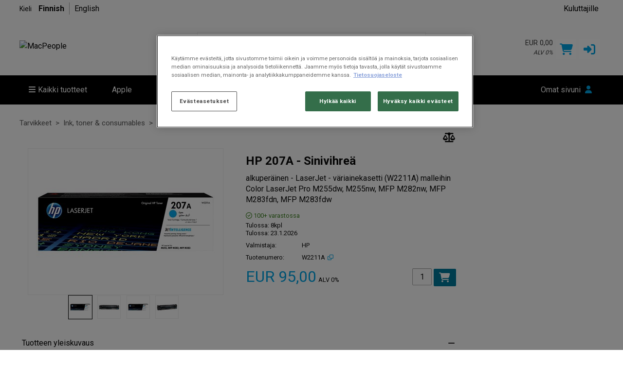

--- FILE ---
content_type: text/html;charset=UTF-8
request_url: https://www.macpeople.fi/product/Ink-toner-consumables/Varijauhe---Varilaser/HP/HP-207A---Sinivihrea---alkuperainen---LaserJet---v?prodid=4257721
body_size: 42908
content:
<!DOCTYPE html>
<!--[if IE 9]><html class="lt-ie10" lang="fi" > <![endif]-->
<html class="no-js" lang="fi" >
	<head>
		<meta charset="utf-8">
		<meta name="viewport" content="width=device-width, initial-scale=1">
		<meta http-equiv="X-UA-Compatible" content="IE=Edge,chrome=1" />
		<meta name="description" content="HP 207A - Sinivihreä - alkuperäinen - LaserJet - väriainekasetti (W2211A) malleihin Color LaserJet Pro M255dw, M255nw, MFP M282nw, MFP M283fdn, MFP M283fdw">
		<meta name="google-site-verification" content="qdOeaWY_9Ho-T7XGDn5ywXsUwvXO3abvVDhHFlhZIkA" />
		<title>HP 207A - Sinivihreä - alkuperäinen - LaserJet - väriainekasetti (W221</title>
		<link rel="shortcut icon" href="/cache/files3/227076_37356212.jpg">
			<meta name="theme-color" content="#231f20">
		<link rel="stylesheet" href="https://cdnjs.cloudflare.com/ajax/libs/foundation/6.3.1/css/foundation.min.css" integrity="sha512-kxs24kQYn6uzKcp7oYKru7dIlJeAMCSIn2mPv0IY5Som+bMMm7Ctt255IuoT/lYbZiCN7WGnyo3pXyN2x00Xrg==" crossorigin="anonymous" referrerpolicy="no-referrer" />
		<link rel="stylesheet" href="/noderes/fi-FI/node/stylesheets/sass/main.min.scss?_rtv=1767900987">
<link rel="stylesheet" href="/noderes/fi-FI/node/stylesheets/sass/product_card.min.scss?_rtv=1767900987">
	<link rel="stylesheet" href="https://cdnjs.cloudflare.com/ajax/libs/lightgallery/1.6.3/css/lightgallery.min.css" integrity="sha512-UMUaaaRK/i2ihAzNyraiLZzT8feWBDY+lLnBnhA3+MEfQn4jaNJMGBad6nyklImf7d0Id6n/Jb0ynr7RCpyNPQ==" crossorigin="anonymous" referrerpolicy="no-referrer" />
<link rel="stylesheet" href="/noderes/fi-FI/node/stylesheets/sass/extra.min.scss?_rtv=1767900987">
		<link rel="stylesheet" href="/node/retailer/css/profile_9c7feeaa-b1af-458a-ba9e-3ffd162c265a.css?_rtv&#x3D;1768856400665">
		<!--Google Analytics (Universal Analytics)-->

<!--Google tag (Google Analytics 4)-->
<script type='text/plain' data-cookiecategory='analytics' async src="https://www.googletagmanager.com/gtag/js?id=G-CMV33Q1F07"></script>
<script type='text/plain' data-cookiecategory='analytics'>
window.dataLayer = window.dataLayer || [];
function gtag(){dataLayer.push(arguments);}
gtag('js', new Date());
gtag('config', 'G-CMV33Q1F07');
</script>
<script type='text/plain' data-cookiecategory='analytics'>
gtag('event', 'view_item', {
	"items": [
		{
			id: 'W2211A',
			name: 'HP 207A - Sinivihreä - alkuperäinen - LaserJet - väriainekasetti (W2211A) malleihin Color LaserJet Pro M255dw, M255nw, MFP M282nw, MFP M283fdn, MFP M283fdw',
			brand: 'HP',
			category: 'Ink, toner &amp; consumables / Värijauhe - Värilaser'
		}
	]
});
</script>
<script>(function(w,d,s,l,i){w[l]=w[l]||[];w[l].push({'gtm.start':
new Date().getTime(),event:'gtm.js'});var f=d.getElementsByTagName(s)[0],
j=d.createElement(s),dl=l!='dataLayer'?'&l='+l:'';j.async=true;j.src=
'https://www.googletagmanager.com/gtm.js?id='+i+dl;f.parentNode.insertBefore(j,f);
})(window,document,'script','dataLayer','GTM-NGKB6PF');</script><script>var retailerData = {"product":{"productLabel":"HP 207A \\- Sinivihreä \\- alkuperäinen \\- LaserJet \\- väriainekasetti (W2211A) malleihin Color LaserJet Pro M255dw, M255nw, MFP M282nw, MFP M283fdn, MFP M283fdw","subCategory":"Värijauhe \\- Värilaser","categoryCode2":"HD","categoryCode1":"H","artNo":"W2211A","mainCategory":"Ink, toner \\x26 consumables","manufacturer":"HP"},"retailerExportId":"","user":{"country":"","name":"","language":"","customerNo":"","email":""},"order":{"shippingSum":0.0,"orderno":"","contactInformation":{"zip":null,"country":"","firstname":"null","countryLabel":"","phone":"null","city":"null","street":"null","email":"null","lastname":"null"},"currency":"","orderVat":0.0,"orderSum":0.0,"items":[]}}</script><link href="https://fonts.googleapis.com/css2?family=Roboto:wght@300&display=swap" rel="stylesheet">

<link href="https://danielkose.netset.com/netset/files/css/netset_macpeople.css" rel="stylesheet"><link href="https://fonts.googleapis.com/css2?family=Roboto:wght@300&display=swap" rel="stylesheet"><script> (function(ss,ex){ window.ldfdr=window.ldfdr||function(){(ldfdr._q=ldfdr._q||[]).push([].slice.call(arguments));}; (function(d,s){ fs=d.getElementsByTagName(s)[0]; function ce(src){ var cs=d.createElement(s); cs.src=src; cs.async=1; fs.parentNode.insertBefore(cs,fs); }; ce('https://sc.lfeeder.com/lftracker_v1_'+ss+(ex?'_'+ex:'')+'.js'); })(document,'script'); })('DzLR5a5El9DaBoQ2'); </script><style>html{display:none;}</style><script>if(self == top){document.documentElement.style.display='block';}else{top.location=self.location;}</script>
	</head>
	<body id="body">
		<main>
<div class="header-wrapper collapse">
	<div class="inner-wrapper">
	<div class="row header-bar clearfix">
				<div class="header-bar-section left">
					<label>Kieli</label>
						<ul class="header-bar-section-links">
							<li class="header-bar-section-links-item selected language "  data-code="1">
								
								Finnish
								
							<li class="header-bar-section-links-item language "  data-code="2">
								
								English
								
						</li>
						</ul>
				</div>
				<div class="header-bar-section right">
					
						<ul class="header-bar-section-links">
							<li class="header-bar-section-links-item " >
								<a href="https://www.cec.fi" target="_blank">
								<img class="footer-icon" title="" src="/cache/files3/227075_44170200.jpeg" alt="">Kuluttajille
								</a>
						</li>
						</ul>
				</div>
	</div>

		<div class="row header">
			<div class="small-6 medium-3 columns">
				<div class="logo-container">
					<a href="/first_page">
						<img class="header-logo" src="/cache/files3/109463_84775195.png" alt="MacPeople" title="MacPeople"/>
					</a>
				</div>
			</div>
			<div class="small-6 medium-3 columns medium-push-6 header-right ">
				<div class="minibasket">
	<div class="small-12 columns login-basket">

		<div class="minibasket-info-container">
			<div class="minibasket-container-row">
				<span class="minibasket-sum">
					<span class="minibasket-sum-value">
						EUR 0,00
					</span>
				</span>
			</div>
			<div class="minibasket-vat-container">
				

	<div class="vat-switcher float-right">
			<a class="link vat-switcher-button" href="javascript://">
				<span class="vat-switcher-label" title = "
					
					Change prices to incl. VAT"
				>
					
					ALV 0%
				</span>
			</a>

	</div>

			</div>
		</div>
		<div>
			<a class="minibasket-link" href="/basket">
				<div class="minibasket-icon"><i class="fas fa-shopping-cart" aria-hidden="true"></i>
					<span class="warning badge minibasket-nbr-items"></span>
				</div>
			</a>
		</div>
		<div class="product-comparison-icon hide-for-small-only hidden-important" title="Vertaa" data-link="/first_page">
	<i class="fas fa-scale-balanced" aria-hidden="true"></i>
	<span class="warning badge minibasket__compare-icon">0</span>
</div>
<div tabindex="0" role="button" class="minibasket-icon login-button" title="Kirjaudu">
	<i class="fas fa-sign-in-alt" aria-hidden="true"></i>
</div>

	</div>
</div>


			</div>
			<div class="small-12 medium-6 columns medium-pull-3">
				<div class="product-search">
	<div class="product-search-input-container">
		<form role="search">
			<fieldset>
				<legend id="search_label" class="sr-only">Hae</legend>
				<input type="text" class="product-search-input" name="product-search-input" autocomplete="off" value="" aria-labelledby="search_label" placeholder="Hae"/>
				<button class="product-search-clear-button" type="button" title="Clear" aria-label="Clear"><i class="fas fa-times"></i></button>
				<button class="product-search-button" type="submit" aria-labelledby="search_label"><i class="fas fa-search"></i></button>
			</fieldset>
		</form>
		<div class="quick-search-overlay hidden-important"><div class="quick-search">
	<i class="fas fa-times close-search"></i>
	<div class="result-column">
		<div class="search-result-searchLinks">

		</div>
		<div class="search-result-products">
				<div class="product-spinner-container">
					<div class="spinner"></div>
				</div>
			<h2>Ehdotetut tuotteet</h2>

		</div>
	</div>
	<div class="search-result-categories">
		<div class="search-result-related-categories">
			<h2>Ehdotetut kategoriat</h2>

		</div>
		<div class="search-result-completion">
			<h2>Ehdotetut hakusanat</h2>

		</div>
	</div>
</div>
</div>
		<div class="search-suggestion-container">
		</div>
	</div>
	<div class="clearfix"></div>
</div>

			</div>
		</div>
		<div class="row">
			<div class="small-12 columns login-icon-small">
		<div class="logged-in-info">
		</div>

			</div>
		</div>
	</div>
</div>







<div class="menu-wrapper collapse fullWidth">
	<!-- Navigation -->
	<nav class="small-12 columns menu-bar clearfix  ">
			





<div class="menu-bar-alterantive-width">
	<ul class="menu-bar-items">
			<li class="menu-bar-item menu-bar-mobile-menu menu-bar-mobile-menu-products">
				<a href="javascript://" class="menu-bar-item-label"><i class="fas fa-bars"></i>Tuotteet</a>
			</li>
			<li class="menu-bar-item menu-bar-desktop-menu menu-bar-desktop-menu-products">
				<a href="javascript://" class="menu-bar-item-label"><i class="fas fa-bars"></i>Kaikki tuotteet</a>
			</li>
			<li class="menu-bar-item menu-bar-desktop-menu menu-bar-desktop-menu-content">
				<a href="/cms/apple" class="menu-bar-item-label">Apple</a>
<div class="resource-menu-desktop ">
	<ul>
		<li>
			<ul>
				<li>
					<a class="link" href="/cms/mac">
					
					Mac
					</a>
				</li>
				<li>
					<a class="link" href="/cms/iphone">
					
					iPhone
					</a>
				</li>
				<li>
					<a class="link" href="/cms/ipad">
					
					iPad
					</a>
				</li>
				<li>
					<a class="link" href="/cms/applewatch">
					
					Apple Watch
					</a>
				</li>
				<li>
					<a class="link" href="/guides/apple_cto">
					
					Rakenna oma Mac
					</a>
				</li>
				<li>
					<a class="link" href="/cms/tradein">
					
					Vaihtolaite
					</a>
				</li>
			</ul>
		</li>
	</ul>
</div>

			</li>
			<li class="menu-bar-item menu-bar-desktop-menu menu-bar-desktop-menu-content">
				<a href="/cms/Adobe2" class="menu-bar-item-label">Adobe</a>
<div class="resource-menu-desktop ">
	<ul>
		<li>
			<ul>
				<li>
					<a class="link" href="/cms/adobe_cc_pro_edition">
					
					Creative Cloud Pro Edition
					</a>
				</li>
				<li>
					<a class="link" href="/cms/adobe-express">
					
					Adobe Express
					</a>
				</li>
				<li>
					<a class="link" href="/cms/adobe_acrobat_pro">
					
					Adobe Acrobat Pro
					</a>
				</li>
				<li>
					<a class="link" href="/cms/Adobe_K12_edu">
					
					Adobe Edu K12
					</a>
				</li>
				<li>
					<a class="link" href="/cms/Adobe_substance3d">
					
					Adobe Substance 3D
					</a>
				</li>
				<li>
					<a class="link" href="/cms/adobe_dc">
					
					Adobe Document Cloud
					</a>
				</li>
			</ul>
		</li>
	</ul>
</div>

			</li>
			<li class="menu-bar-item menu-bar-desktop-menu menu-bar-desktop-menu-content">
				<a href="/cms/ohjelmistot" class="menu-bar-item-label">Ohjelmistot</a>

			</li>
			<li class="menu-bar-item menu-bar-desktop-menu menu-bar-desktop-menu-content">
				<a href="/cms/about" class="menu-bar-item-label">Info</a>
<div class="resource-menu-desktop ">
	<ul>
		<li>
			<ul>
				<li>
					<a class="link" href="/cms/contact">
					<i class="fa fa-fw fa-address-card menu-fa" aria-hidden="true"></i>
					Yhteystiedot
					</a>
				</li>
				<li>
					<a class="link" href="/cms/about">
					
					Tietoja meistä
					</a>
				</li>
				<li>
					<a class="link" href="/cms/conditions">
					
					Myyntiehdot
					</a>
				</li>
				<li>
					<a class="link" href="/cms/tietosuoja">
					
					Tietosuojaseloste
					</a>
				</li>
				<li>
					<a class="link" href="/cms/toimitukset">
					
					Toimitustavat
					</a>
				</li>
				<li>
					<a class="link" href="/cms/toimituskulut">
					
					Toimituskulut
					</a>
				</li>
				<li>
					<a class="link" href="/cms/maksuehdot">
					
					Maksuehdot
					</a>
				</li>
				<li>
					<a class="link" href="/cms/uutiset">
					
					Uutiset
					</a>
				</li>
			</ul>
		</li>
	</ul>
</div>

			</li>
		<li class="menu-bar-item menu-bar-mobile-menu menu-bar-mobile-menu-search">
			<a href="javascript://" class="menu-bar-item-label"><i class="fas fa-search"></i></a>
		</li>
		<li class="menu-bar-item menu-bar-menu-pages">
			<a href="javascript://" class="menu-bar-item-label">
					Omat sivuni
				<i class="fas fa-user"></i></a>
				<div class="resource-menu-desktop ">
	<ul>
		<li class="menu-item-node-container sub">
			<a class="link menu-login" href="javascript://"  >Kirjaudu</a>
		</li>
		<li class="menu-item-node-container sub">
			<a class="link new-customer" href="/customer_registration"  >Uusi asiakas</a>
		</li>
		<li>
			<ul>
				<li class="menu-item-node-container">
					<a class="link " href="/order_history"  >Tilaushistoria, käsitellyt tilaukset</a>
				</li>
				<li class="menu-item-node-container">
					<a class="link " href="/parked_orders"  >Vahvistamattomat tilaukset</a>
				</li>
				<li class="menu-item-node-container">
					<a class="link " href="/quote_list"  >Tarjoukset</a>
				</li>
				<li class="menu-item-node-container">
					<a class="link " href="/customer_info?showLogin&#x3D;1"  >Asiakastiedot</a>
				</li>
				<li class="menu-item-node-container">
					<a class="link " href="/return_list"  >Palautukset</a>
				</li>
			</ul>
		</li>
	</ul>
</div>

		</li>
	</ul>

	
	<!-- Desktop products -->
	<div class="menu-bar-desktop">
		<div class="menu-bar-desktop-products " style="display: none" >
			<div class="menu-bar-desktop-categories-menu">
				<ul class="menu-bar-desktop-categories-menu-items">
							<li class="menu-bar-desktop-categories-menu-item" data-id="" data-node="/nodeapi/product_menu_promotions">
								<a href="javascript://" class="menu-bar-desktop-categories-menu-item-label">Kampanjat</a>
							</li>
							<li class="menu-bar-desktop-categories-menu-item" data-id="38" data-node="/nodeapi/product_menu_elastic">
									<img src="/cache/files3/109947_93079495.png" alt="MacPeople suosittelee icon">
								<a href="javascript://" class="menu-bar-desktop-categories-menu-item-label">MacPeople suosittelee</a>
							</li>
							<li class="menu-bar-desktop-categories-menu-item" data-id="27" data-node="/nodeapi/product_menu_elastic">
								<a href="javascript://" class="menu-bar-desktop-categories-menu-item-label">Tietokoneet</a>
							</li>
							<li class="menu-bar-desktop-categories-menu-item" data-id="28" data-node="/nodeapi/product_menu_elastic">
								<a href="javascript://" class="menu-bar-desktop-categories-menu-item-label">Oheislaitteet</a>
							</li>
							<li class="menu-bar-desktop-categories-menu-item" data-id="29" data-node="/nodeapi/product_menu_elastic">
								<a href="javascript://" class="menu-bar-desktop-categories-menu-item-label">Verkot</a>
							</li>
							<li class="menu-bar-desktop-categories-menu-item" data-id="31" data-node="/nodeapi/product_menu_elastic">
								<a href="javascript://" class="menu-bar-desktop-categories-menu-item-label">Tarvikkeet</a>
							</li>
							<li class="menu-bar-desktop-categories-menu-item" data-id="32" data-node="/nodeapi/product_menu_elastic">
								<a href="javascript://" class="menu-bar-desktop-categories-menu-item-label">Audio Visual</a>
							</li>
							<li class="menu-bar-desktop-categories-menu-item" data-id="33" data-node="/nodeapi/product_menu_elastic">
								<a href="javascript://" class="menu-bar-desktop-categories-menu-item-label">Mobile Tech</a>
							</li>
							<li class="menu-bar-desktop-categories-menu-item" data-id="34" data-node="/nodeapi/product_menu_elastic">
								<a href="javascript://" class="menu-bar-desktop-categories-menu-item-label">Ohjelmistot</a>
							</li>
							<li class="menu-bar-desktop-categories-menu-item" data-id="" data-node="/nodeapi/product_menu_my_products">
								<a href="javascript://" class="menu-bar-desktop-categories-menu-item-label">Omat tuotteesi</a>
							</li>
							<li class="menu-bar-desktop-categories-menu-item" data-id="" data-node="/nodeapi/product_menu_guides">
								<a href="javascript://" class="menu-bar-desktop-categories-menu-item-label">Konfiguraattorit</a>
							</li>
				</ul>
			</div>
		</div>
	</div>
</div>

	</nav>

	<!-- Mobile products-->
	<div class="small-12 columns menu-container">
		<div class="menu-bar-products-content clearfix hidden">
			<ul class="category-group-menu menu vertical drilldown" data-drilldown="" data-auto-height="true" data-animate-height="true">
				<li class="top-menu-header" data-id="" data-node="/nodeapi/product_menu_promotions">
					<a href="javascript://">
					Kampanjat</a>
				</li>
				<li class="top-menu-header" data-id="38" data-node="/nodeapi/product_menu_elastic">
					<a href="javascript://">
						<img class="product-menu-icon" src="/cache/files3/109947_93079495.png" alt="MacPeople suosittelee icon">
					MacPeople suosittelee</a>
				</li>
				<li class="top-menu-header" data-id="27" data-node="/nodeapi/product_menu_elastic">
					<a href="javascript://">
					Tietokoneet</a>
				</li>
				<li class="top-menu-header" data-id="28" data-node="/nodeapi/product_menu_elastic">
					<a href="javascript://">
					Oheislaitteet</a>
				</li>
				<li class="top-menu-header" data-id="29" data-node="/nodeapi/product_menu_elastic">
					<a href="javascript://">
					Verkot</a>
				</li>
				<li class="top-menu-header" data-id="31" data-node="/nodeapi/product_menu_elastic">
					<a href="javascript://">
					Tarvikkeet</a>
				</li>
				<li class="top-menu-header" data-id="32" data-node="/nodeapi/product_menu_elastic">
					<a href="javascript://">
					Audio Visual</a>
				</li>
				<li class="top-menu-header" data-id="33" data-node="/nodeapi/product_menu_elastic">
					<a href="javascript://">
					Mobile Tech</a>
				</li>
				<li class="top-menu-header" data-id="34" data-node="/nodeapi/product_menu_elastic">
					<a href="javascript://">
					Ohjelmistot</a>
				</li>
				<li class="top-menu-header" data-id="" data-node="/nodeapi/product_menu_my_products">
					<a href="javascript://">
					Omat tuotteesi</a>
				</li>
				<li class="top-menu-header" data-id="" data-node="/nodeapi/product_menu_guides">
					<a href="javascript://">
					Konfiguraattorit</a>
				</li>
			</ul>
		</div>
	</div>

	<!-- Mobile my pages -->
	<div class="small-12 columns menu-container">
		<div class="small-12 columns menu-bar-my-pages-content clearfix hidden">
	<ul class="vertical menu" data-accordion-menu>
<li>
	<a class="menu-login" href="javascript://">Kirjaudu</a>
</li>

<li>
	<a class="new-customer" href="/customer_registration" target="_blank">Uusi asiakas</a>
</li>

<li class="has-submenu">
	<a href="javascript://">Omat sivuni</a>
	<ul class="vertical submenu menu">
		<li class="sub-menu-item">
			<a class="" href="/order_history">
				
				Tilaushistoria, käsitellyt tilaukset
			</a>
		</li>
		<li class="sub-menu-item">
			<a class="" href="/parked_orders">
				
				Vahvistamattomat tilaukset
			</a>
		</li>
		<li class="sub-menu-item">
			<a class="" href="/quote_list">
				
				Tarjoukset
			</a>
		</li>
		<li class="sub-menu-item">
			<a class="" href="/customer_info?showLogin&#x3D;1">
				
				Asiakastiedot
			</a>
		</li>
		<li class="sub-menu-item">
			<a class="" href="/return_list">
				
				Palautukset
			</a>
		</li>
	</ul>
</li>

<li class="has-submenu">
	<a href="javascript://">Apple</a>
	<ul class="vertical submenu menu">
		<li class="sub-menu-item">
			<a class="296" href="/cms/mac">
				
				Mac
			</a>
		</li>
		<li class="sub-menu-item">
			<a class="297" href="/cms/iphone">
				
				iPhone
			</a>
		</li>
		<li class="sub-menu-item">
			<a class="298" href="/cms/ipad">
				
				iPad
			</a>
		</li>
		<li class="sub-menu-item">
			<a class="299" href="/cms/applewatch">
				
				Apple Watch
			</a>
		</li>
		<li class="sub-menu-item">
			<a class="300" href="/guides/apple_cto">
				
				Rakenna oma Mac
			</a>
		</li>
		<li class="sub-menu-item">
			<a class="301" href="/cms/tradein">
				
				Vaihtolaite
			</a>
		</li>
	</ul>
</li>

<li class="has-submenu">
	<a href="javascript://">Adobe</a>
	<ul class="vertical submenu menu">
		<li class="sub-menu-item">
			<a class="208" href="/cms/adobe_cc_pro_edition">
				
				Creative Cloud Pro Edition
			</a>
		</li>
		<li class="sub-menu-item">
			<a class="295" href="/cms/adobe-express">
				
				Adobe Express
			</a>
		</li>
		<li class="sub-menu-item">
			<a class="237" href="/cms/adobe_acrobat_pro">
				
				Adobe Acrobat Pro
			</a>
		</li>
		<li class="sub-menu-item">
			<a class="34" href="/cms/Adobe_K12_edu">
				
				Adobe Edu K12
			</a>
		</li>
		<li class="sub-menu-item">
			<a class="207" href="/cms/Adobe_substance3d">
				
				Adobe Substance 3D
			</a>
		</li>
		<li class="sub-menu-item">
			<a class="35" href="/cms/adobe_dc">
				
				Adobe Document Cloud
			</a>
		</li>
	</ul>
</li>

<li>
	<a class="66" href="/cms/ohjelmistot">Ohjelmistot</a>
</li>

<li class="has-submenu">
	<a href="javascript://">Info</a>
	<ul class="vertical submenu menu">
		<li class="sub-menu-item">
			<a class="8" href="/cms/contact">
				<i class="fa fa-fw fa-address-card menu-fa" aria-hidden="true"></i>
				Yhteystiedot
			</a>
		</li>
		<li class="sub-menu-item">
			<a class="9" href="/cms/about">
				
				Tietoja meistä
			</a>
		</li>
		<li class="sub-menu-item">
			<a class="11" href="/cms/conditions">
				
				Myyntiehdot
			</a>
		</li>
		<li class="sub-menu-item">
			<a class="15" href="/cms/tietosuoja">
				
				Tietosuojaseloste
			</a>
		</li>
		<li class="sub-menu-item">
			<a class="13" href="/cms/toimitukset">
				
				Toimitustavat
			</a>
		</li>
		<li class="sub-menu-item">
			<a class="12" href="/cms/toimituskulut">
				
				Toimituskulut
			</a>
		</li>
		<li class="sub-menu-item">
			<a class="14" href="/cms/maksuehdot">
				
				Maksuehdot
			</a>
		</li>
		<li class="sub-menu-item">
			<a class="302" href="/cms/uutiset">
				
				Uutiset
			</a>
		</li>
	</ul>
</li>

	</ul>
</div>

	</div>
</div>

<div class="main-wrapper">
	<div class="small-12 columns content-column">
		<div class="page-content">
			<div class="message-container"></div>
			<div class="login-container">
			</div>
			<div class="content-container clearfix">
	<script>
		var nodeData = {"id":4257721,"noProduct":false,"labelStart":"HP 207A - Sinivihreä","labelEnd":"alkuperäinen - LaserJet - väriainekasetti (W2211A) malleihin Color LaserJet Pro M255dw, M255nw, MFP M282nw, MFP M283fdn, MFP M283fdw","manufacturer":"HP","manufacturerLogo":"/img/1~hp~100~83~1","partNo":"W2211A","additionalInfoOnProductsInStock":null,"stock":{"items":[{"stockText":"100+","isInStock":true,"isIncomingStock":false,"isNotInStock":false,"incomingDate":null,"warehouseId":0,"warehouseLabel":null,"onStockText":null,"additionalText":null,"showOnStockTextExpanded":false,"incoming":{"items":[{"qty":8,"eta":"23.1.2026"}],"anyItems":true,"multipleItems":false,"first":{"qty":8,"eta":"23.1.2026"}}}],"anyItems":true,"multipleItems":false,"first":{"stockText":"100+","isInStock":true,"isIncomingStock":false,"isNotInStock":false,"incomingDate":null,"warehouseId":0,"warehouseLabel":null,"onStockText":null,"additionalText":null,"showOnStockTextExpanded":false,"incoming":{"items":[{"qty":8,"eta":"23.1.2026"}],"anyItems":true,"multipleItems":false,"first":{"qty":8,"eta":"23.1.2026"}}}},"images":null,"imageOverlays":{"items":[],"anyItems":false,"multipleItems":false,"first":null},"cnetCloudImages":{"cnetId":"S22753241","zoneId":"4a3bf54690","market":"","sKey":"20c28046","language":"fi","tagIds":[],"productId":4257721,"manufacturerName":"HP","partNo":"W2211A","eanCode":"0193905265145"},"cnetCloudLogos":{"cnetId":"S22753241","zoneId":"8dd3dd6247","market":"","sKey":"20c28046","language":"fi","tagIds":[],"productId":4257721,"manufacturerName":"HP","partNo":"W2211A","eanCode":"0193905265145"},"cnetContentCastData":null,"tabs":[{"id":1,"label":"Tuotteen yleiskuvaus","node":"/nodeapi/product_card_tab_information","template":"/noderes/fi-FI/node/desktop/product_card/template/information_tab.mustache?_rtv\u003d1767900987","state":"/product/Ink-toner-consumables/Varijauhe---Varilaser/HP/HP-207A---Sinivihrea---alkuperainen---LaserJet---v?prodid\u003d4257721\u0026info\u003d1","tabProvider":{"virtualField":"isInformation","node":"/nodeapi/product_card_tab_information","template":"information_tab","contentProviderClass":"se.netset.etailer.node.product.tabs.InformationTab"},"active":true,"content":{"cnetCloud":{"cnetId":"S22753241","zoneId":"e642cd4c52","market":"","sKey":"20c28046","language":"fi","tagIds":["cnet-cloud-inline-content","cnet-cloud-product-information"],"productId":4257721,"manufacturerName":"HP","partNo":"W2211A","eanCode":"0193905265145"},"iceCatData":null,"nonContentProviderInfo":"","info":null,"keySellingPoints":null},"type":"INFORMATION","isInformation":true},{"id":2,"label":"Tekniset tiedot","node":"/nodeapi/product_card_tab_specification","template":"/noderes/fi-FI/node/desktop/product_card/template/specification_tab.mustache?_rtv\u003d1767900987","state":"/product/Ink-toner-consumables/Varijauhe---Varilaser/HP/HP-207A---Sinivihrea---alkuperainen---LaserJet---v?prodid\u003d4257721\u0026info\u003d2","tabProvider":{"virtualField":"isSpecification","node":"/nodeapi/product_card_tab_specification","template":"specification_tab","contentProviderClass":"se.netset.etailer.node.product.tabs.SpecificationTab"},"active":false,"content":null,"type":"SPECIFICATION","isSpecification":true},{"id":9,"label":"Laajennetut tekniset tiedot","node":"/nodeapi/product_card_tab_extended_specification","template":"/noderes/fi-FI/node/desktop/product_card/template/specification_tab.mustache?_rtv\u003d1767900987","state":"/product/Ink-toner-consumables/Varijauhe---Varilaser/HP/HP-207A---Sinivihrea---alkuperainen---LaserJet---v?prodid\u003d4257721\u0026info\u003d9","tabProvider":{"virtualField":"isExtendedSpecification","node":"/nodeapi/product_card_tab_extended_specification","template":"extended_specification_tab","contentProviderClass":"se.netset.etailer.node.product.tabs.ExtendedSpecificationTab"},"active":false,"content":null,"type":"EXTENDEDSPECIFICATION","isExtendedspecification":true},{"id":2000,"label":"Ladattavat tiedostot","node":"/nodeapi/product_card_tab_downloadable_files","template":"/noderes/fi-FI/node/desktop/product_card/template/downloadable_files_tab.mustache?_rtv\u003d1767900987","state":"/product/Ink-toner-consumables/Varijauhe---Varilaser/HP/HP-207A---Sinivihrea---alkuperainen---LaserJet---v?prodid\u003d4257721\u0026info\u003d2000","tabProvider":{"virtualField":"isDownloadableFiles","node":"/nodeapi/product_card_tab_downloadable_files","template":"downloadable_files_tab","contentProviderClass":"se.netset.etailer.node.product.tabs.DownloadableFilesTab"},"active":false,"content":null,"type":"DOWNLOADABLEFILES","isDownloadablefiles":true}],"prices":[{"price":"EUR 95,00","prefix":null,"suffix":"ALV 0%","type":"price"}],"showQuantityDiscountPrices":false,"quantityDiscountPrices":null,"buy":{"id":4257721,"supplierId":null,"forms":{"qty":{"fields":{"quantity":[{"field":{"name":"quantity","label":"","emptyLabel":true,"type":"TEXT","isText":true,"rules":"{\"isInt\":{},\"gt\":{\"gtValue\":0}}","dependencies":[],"attrs":[{"name":"class","value":"input-number buy-quantity__input"},{"name":"onfocus","value":"this.value\u003d\u0027\u0027"},{"name":"aria-label","value":"Määrä"},{"name":"title","value":"Määrä"}],"validationDependencyFields":[]},"value":"1","name":"forms.qty.quantity"}],"__node_form_class":[{"field":{"name":"__node_form_class","label":"","emptyLabel":true,"type":"HIDDEN","isHidden":true,"rules":"{}","dependencies":[],"attrs":[],"validationDependencyFields":[]},"value":"se.netset.etailer.node.util.BuyQuantity","name":"forms.qty.__node_form_class"}]},"data":{},"name":"buy-qty-form-4257721"}},"disabled":false,"warnOutOfStockPurchase":false,"warningMessage":"This product is out of stock. Note that this can cause delays during delivery.","type":"BUY","isBuy":true,"buttonText":"","icon":"fa-shopping-cart"},"notification":null,"accessories":{"items":[],"anyItems":false,"multipleItems":false,"first":null},"actions":null,"comparison":{"comparable":true,"added":false,"id":4257721},"state":"/product/Ink-toner-consumables/Varijauhe---Varilaser/HP/HP-207A---Sinivihrea---alkuperainen---LaserJet---v?prodid\u003d4257721","breadcrumbs":{"items":[{"link":null,"label":"Tarvikkeet"},{"link":"/product_list/Ink-toner-consumables","label":"Ink, toner \u0026 consumables"},{"link":"/product_list/Ink-toner-consumables/Varijauhe---Varilaser","label":"Värijauhe - Värilaser"},{"link":"/product_list/Ink-toner-consumables/Varijauhe---Varilaser/HP","label":"HP"}],"anyItems":true,"multipleItems":true,"first":{"link":null,"label":"Tarvikkeet"}},"isPackage":false,"isVerva":false,"showBidSymbol":false,"isShowingRetailerInformation":true,"salesPoint":null,"shareScript":"","disclaimer":"Tuote- ja saatavuustiedot sitoumuksetta.","quantityDiscountHeading":"","variations":null,"condition":null,"tabLinks":null,"productOptionGroups":{"optionGroups":null,"totalPrice":null},"minPackText":null,"focusAssortmentLink":null,"paymentContentsContainer":null,"bidNo":null,"bidName":null,"announcementResponses":[],"externalData":{"items":[],"anyItems":false,"multipleItems":false,"first":null},"highlightedAttributes":null,"additionalTexts":null,"isWarehouseStock":false,"warnHiddenProductOption":false};
	</script>
	


<div class="row collapse">
	<section class="ag-breadcrumbs ">
		<ul>
					<li><a href="javascript://">Tarvikkeet</a></li>
					<li><a href="/product_list/Ink-toner-consumables">Ink, toner &amp; consumables</a></li>
					<li><a href="/product_list/Ink-toner-consumables/Varijauhe---Varilaser">Värijauhe - Värilaser</a></li>
					<li><a href="/product_list/Ink-toner-consumables/Varijauhe---Varilaser/HP">HP</a></li>
		</ul>
	</section>
</div>
<div class="row collapse">
	<div class="small-12 columns medium-9 product-card" data-id="4257721">
		<div class="product-card-actions">
<div class="product__compare " title="Lisää vertailuun" data-id="4257721">
	<i class="fas fa-scale-balanced  product__compare-icon" aria-hidden="true"></i>
</div>

		</div>

		<span itemscope itemtype="http://schema.org/Product" itemref="_name1"></span>
		<div class="row">
			<div class="small-12 small-centered large-6 large-uncenter columns product-card-images">
					<a class="product-card-image">
<div id="cnet-cloud-product-images-large"></div>
<script type='text/javascript'>
	var ccs_cc_args = ccs_cc_args || [];

	ccs_cc_args.push(['CPN', 'S22753241']);
	ccs_cc_args.push(['mf', 'HP']);
	ccs_cc_args.push(['pn', 'W2211A']);
	ccs_cc_args.push(['upcean', '0193905265145']);
	ccs_cc_args.push(['ccid', '4257721']);
	ccs_cc_args.push(['lang', 'fi']);
	ccs_cc_args.push(['market', '']);

	(function () {
		var o = ccs_cc_args; o.push(['_SKey', '20c28046']); o.push(['_ZoneId', '4a3bf54690']);
		var sc = document.createElement('script'); sc.type = 'text/javascript'; sc.async = true;
		sc.src = ('https:' == document.location.protocol ? 'https://' : 'http://') + 'cdn.cs.1worldsync.com/jsc/h1ws.js';
		var n = document.getElementsByTagName('script')[0]; n.parentNode.insertBefore(sc, n);
	})();
</script>


						
					</a>
			</div>
			<div class="small-12 large-6 columns product-card-information-container">
				<span itemscope itemtype="http://schema.org/Product">
					<h1 id="_name1" itemprop="name">HP 207A - Sinivihreä</h1>
					<h6 itemprop="description" class="product-information">alkuperäinen - LaserJet - väriainekasetti (W2211A) malleihin Color LaserJet Pro M255dw, M255nw, MFP M282nw, MFP M283fdn, MFP M283fdw</h6>
					
					<span itemprop="brand" itemscope itemtype="http://schema.org/Brand">
						<meta itemprop="name" content="Part number">
					</span>
				</span>
				<div class="product-card-information">
					<div class="product-card-stock-container">
								

<div class="product__stock">
	<span class="product__stock--info">
		<i class="far fa-check-circle" aria-hidden="true"></i>
		<span class="product__stock-count">100+</span>
		<span title="" class="product__stock-label">varastossa</span>
			<span class="product__stock-incoming">
				<span class="product__stock-incoming-label">Tulossa</span>
				8kpl
			</span>
			<span class="product__stock-incoming">
				<span class="product__stock-incoming-label">Tulossa</span>
				23.1.2026
			</span>
	</span>
</div>

					</div>
					<div class="product-information-wrapper product-card-grid" itemprop="brand" itemscope itemtype="http://schema.org/Brand">
						<span class="product-card-information-label">Valmistaja</span>
						<span itemprop="name" class="product-card-information-value">HP</span>
					</div>
					<div>
						<div class="product-information-wrapper product-card-grid">
							<span class="product-card-information-label">Tuotenumero</span>
							<span class="product-card-information-value">W2211A</span>
							<i class="fa fa-clone fa-xs copy-icon" data-partno="W2211A" aria-hidden="true" title="Copy part number"></i>
							<span class="hidden copy-feedback">Copied</span>
						</div>

					</div>


					<div class="price-row">

						<div class="price-container">

							<div class="product-card-prices">
								<ul class="product-card-prices-list">
										<li itemprop="offers" class="product-card-price">
											<h6 class="product-price  price">

<span class="price-text">EUR 95,00</span>
<span class="price-suffix">ALV 0%</span>
</h6>
										</li>
								</ul>
							</div>
						</div>

						<form class="product-card-buy-button buy-form-container" data-in-buy-form-container="true"
							data-additional-forms=".product-options .product-option-group-selected" aria-label="Lisää ostoskoriin"
						onSubmit="return false;">
							<fieldset>
								<legend class="sr-only">Lisää ostoskoriin</legend>
								<input type="hidden" name="position" value="PRODUCT_CARD_SINGLE_PRODUCT">
	<div class="buy-quantity-container" id="buy-qty-form-4257721">
		<input type="text" name="forms.qty.quantity" value="1" data-validation="{&quot;isInt&quot;:{},&quot;gt&quot;:{&quot;gtValue&quot;:0}}" data-validation-dependency="[]"  class="input-number buy-quantity__input" onfocus="this.value&#x3D;&#39;&#39;" aria-label="Määrä" title="Määrä">
		<input type="hidden" name="forms.qty.__node_form_class" value="se.netset.etailer.node.util.BuyQuantity">
	</div>

	<div class="buy-button-warning-message hidden">This product is out of stock. Note that this can cause delays during delivery.</div>
	<button class="button buy-button"
			type="submit" data-id="4257721" data-supplier-id="" data-in-buy-form-container="true" data-animate="true" 
			title="Lisää ostoskoriin" >
		<i class="fas fa-shopping-cart buy-button-icon" aria-hidden="true"></i>
		
	</button>

								


							</fieldset>
						</form>
					</div>





<div id="cnet-cloud-logos"></div>
<script type='text/javascript'>
	var ccs_cc_args = ccs_cc_args || [];

	ccs_cc_args.push(['CPN', 'S22753241']);
	ccs_cc_args.push(['mf', 'HP']);
	ccs_cc_args.push(['pn', 'W2211A']);
	ccs_cc_args.push(['upcean', '0193905265145']);
	ccs_cc_args.push(['ccid', '4257721']);
	ccs_cc_args.push(['lang', 'fi']);
	ccs_cc_args.push(['market', '']);

	(function () {
		var o = ccs_cc_args; o.push(['_SKey', '20c28046']); o.push(['_ZoneId', '8dd3dd6247']);
		var sc = document.createElement('script'); sc.type = 'text/javascript'; sc.async = true;
		sc.src = ('https:' == document.location.protocol ? 'https://' : 'http://') + 'cdn.cs.1worldsync.com/jsc/h1ws.js';
		var n = document.getElementsByTagName('script')[0]; n.parentNode.insertBefore(sc, n);
	})();
</script>


				</div>
			</div>
		</div>


		<div class="product-card-tabs">
	<ul class="accordion" data-accordion data-allow-all-closed="true" data-multi-expand="true">
		<li id="product-card-tab-1" class="accordion-item is-active" data-accordion-item>
			<a href="#panel1" class="accordion-title " id="panel1-heading" aria-controls="panel1">Tuotteen yleiskuvaus<i class="fas fa-plus tab-expand"></i><i class="fas fa-minus tab-fold"></i></a>
			<div class="accordion-content INFORMATION" id="panel1" data-tab-content aria-labelledby="panel1-heading" data-loaded="true" data-node="/nodeapi/product_card_tab_information" data-template="/noderes/fi-FI/node/desktop/product_card/template/information_tab.mustache?_rtv&#x3D;1767900987" data-state="/product/Ink-toner-consumables/Varijauhe---Varilaser/HP/HP-207A---Sinivihrea---alkuperainen---LaserJet---v?prodid&#x3D;4257721&amp;info&#x3D;1">
				<div class="product-card-tab-information">
	<div class="non_content_provider_info">
	
</div>

<div id="cnet-cloud-inline-content"></div>
<div id="cnet-cloud-product-information"></div>
<script type='text/javascript'>
	var ccs_cc_args = ccs_cc_args || [];

	ccs_cc_args.push(['CPN', 'S22753241']);
	ccs_cc_args.push(['mf', 'HP']);
	ccs_cc_args.push(['pn', 'W2211A']);
	ccs_cc_args.push(['upcean', '0193905265145']);
	ccs_cc_args.push(['ccid', '4257721']);
	ccs_cc_args.push(['lang', 'fi']);
	ccs_cc_args.push(['market', '']);

	(function () {
		var o = ccs_cc_args; o.push(['_SKey', '20c28046']); o.push(['_ZoneId', 'e642cd4c52']);
		var sc = document.createElement('script'); sc.type = 'text/javascript'; sc.async = true;
		sc.src = ('https:' == document.location.protocol ? 'https://' : 'http://') + 'cdn.cs.1worldsync.com/jsc/h1ws.js';
		var n = document.getElementsByTagName('script')[0]; n.parentNode.insertBefore(sc, n);
	})();
</script>



	
	<span itemprop="description">
		
	</span>
</div>

			</div>
		</li>
		<li id="product-card-tab-2" class="accordion-item" data-accordion-item>
			<a href="#panel2" class="accordion-title " id="panel2-heading" aria-controls="panel2">Tekniset tiedot<i class="fas fa-plus tab-expand"></i><i class="fas fa-minus tab-fold"></i></a>
			<div class="accordion-content SPECIFICATION" id="panel2" data-tab-content aria-labelledby="panel2-heading" data-loaded="false" data-node="/nodeapi/product_card_tab_specification" data-template="/noderes/fi-FI/node/desktop/product_card/template/specification_tab.mustache?_rtv&#x3D;1767900987" data-state="/product/Ink-toner-consumables/Varijauhe---Varilaser/HP/HP-207A---Sinivihrea---alkuperainen---LaserJet---v?prodid&#x3D;4257721&amp;info&#x3D;2">
			</div>
		</li>
		<li id="product-card-tab-9" class="accordion-item" data-accordion-item>
			<a href="#panel9" class="accordion-title " id="panel9-heading" aria-controls="panel9">Laajennetut tekniset tiedot<i class="fas fa-plus tab-expand"></i><i class="fas fa-minus tab-fold"></i></a>
			<div class="accordion-content EXTENDEDSPECIFICATION" id="panel9" data-tab-content aria-labelledby="panel9-heading" data-loaded="false" data-node="/nodeapi/product_card_tab_extended_specification" data-template="/noderes/fi-FI/node/desktop/product_card/template/specification_tab.mustache?_rtv&#x3D;1767900987" data-state="/product/Ink-toner-consumables/Varijauhe---Varilaser/HP/HP-207A---Sinivihrea---alkuperainen---LaserJet---v?prodid&#x3D;4257721&amp;info&#x3D;9">
			</div>
		</li>
		<li id="product-card-tab-2000" class="accordion-item" data-accordion-item>
			<a href="#panel2000" class="accordion-title " id="panel2000-heading" aria-controls="panel2000">Ladattavat tiedostot<i class="fas fa-plus tab-expand"></i><i class="fas fa-minus tab-fold"></i></a>
			<div class="accordion-content DOWNLOADABLEFILES" id="panel2000" data-tab-content aria-labelledby="panel2000-heading" data-loaded="false" data-node="/nodeapi/product_card_tab_downloadable_files" data-template="/noderes/fi-FI/node/desktop/product_card/template/downloadable_files_tab.mustache?_rtv&#x3D;1767900987" data-state="/product/Ink-toner-consumables/Varijauhe---Varilaser/HP/HP-207A---Sinivihrea---alkuperainen---LaserJet---v?prodid&#x3D;4257721&amp;info&#x3D;2000">
			</div>
		</li>
	</ul>
</div>
</span>

			<p>Tuote- ja saatavuustiedot sitoumuksetta.</p>
	</div>
	<div class="small-12 columns medium-3 product-card-accessories">

	</div>
</div>

			</div>
			<div class="content-spinner-container hidden">
<div class="content-spinner"></div>
</div>

		</div>
	</div>
	</div>
	<div class="content-spinner-container hidden">
<div class="content-spinner"></div>
</div>

	<div id="footer"></div>
		</main>
		<script src="/node/global/js/jquery.min.js?rtv=1767900987"></script>
		<script src="/node/global/js/jquery.bxslider.min.js?rtv=1767900987"></script>

		<script src="https://cdnjs.cloudflare.com/ajax/libs/foundation/6.3.1/js/foundation.min.js" integrity="sha512-aPZP5EFQrbKpqux5Th+or0QDCS+ob5uYscmW5Rg3vbheeegHtyj1WY3vsZujqLNXQTjAPTT8hA2QKczu0lMcmg==" crossorigin="anonymous" referrerpolicy="no-referrer"></script>
		<script src="https://cdnjs.cloudflare.com/ajax/libs/core-js/3.19.0/minified.js" integrity="sha512-/pHl0f++AqrH33BgSwbYM2G4IIugSA6kTy8bjFPmEdEMxyT9levVYg9JSX5gGdhUbRHeGOWK2mtK5NSyWpRx5Q==" crossorigin="anonymous" referrerpolicy="no-referrer"></script>
		<script type="text/javascript" src="/noderes/fi-FI/core_node/js/libs/libs.min.js?_rtv=1767900987"></script>
		<script type="text/javascript" src="/noderes/fi-FI/core_node/js/node.min.js?_rtv=1767900987"></script>
		<script type="text/javascript" src="/noderes/fi-FI/node/desktop/general/js/desktop_general.min.js?_rtv=1767900987"></script>
	<script type="text/javascript" src="/noderes/fi-FI/node/google/js/google_analytics_enhanced.min.js?_rtv=1767900987"></script>
	<script type="text/javascript" src="/frontend/runtime.bundle.js?rtv=1767900987"></script>
	<script type="text/javascript" src="/frontend/common.bundle.js?rtv=1767900987"></script>
	<script type="text/javascript" src="/frontend/footer.bundle.js?rtv=1767900987"></script>
	
	
	<script src="https://cdnjs.cloudflare.com/ajax/libs/jquery-mousewheel/3.1.13/jquery.mousewheel.min.js" integrity="sha512-rCjfoab9CVKOH/w/T6GbBxnAH5Azhy4+q1EXW5XEURefHbIkRbQ++ZR+GBClo3/d3q583X/gO4FKmOFuhkKrdA==" crossorigin="anonymous" referrerpolicy="no-referrer"></script>
	<script src="https://cdnjs.cloudflare.com/ajax/libs/lightgallery/1.6.3/js/lightgallery-all.min.js" integrity="sha512-zdo+5UNAHkd1wDGCHp2qF4KRsaINErMx2+Ou7tEwAal4/zyM4gTr3ZpTXRUscrm+mg8kXtXxOFhitNuTU1Pjug==" crossorigin="anonymous" referrerpolicy="no-referrer"></script>
	<script type="text/javascript" src="/noderes/fi-FI/node/desktop/product_card/js/desktop_product_card.min.js?_rtv=1767900987"></script>
		<script>
			Foundation.Drilldown.defaults.backButton = '<li class="js-drilldown-back"><a>Takaisin</a></li>';
			$(document).ready(function () {
				$(document).foundation();
			});
			$(function() { netset.etailer.init(); });
		</script>
		<noscript><iframe src="https://www.googletagmanager.com/ns.html?id=GTM-NGKB6PF" height="0" width="0" style="display:none;visibility:hidden"></noscript>
	</body>
</html>





--- FILE ---
content_type: text/css;charset=UTF-8
request_url: https://www.macpeople.fi/node/retailer/css/profile_9c7feeaa-b1af-458a-ba9e-3ffd162c265a.css?_rtv=1768856400665
body_size: 579
content:
:root {
--font: 'Roboto', sans-serif;;


--base-color: #231f20;


--base-text-color: #fff;


--footer-color: #231f20;


--footer-text-color: #fff;


--button-color: #00bfdf;


--button-hover-color: #006071;


--button-text-color: #231f20;



--header-color: #fefefe;


--header-text-color: #333;

--clear-filters-display-text: inline-block;


--clear-filters-display-icon: inline-block;

}

	.es-clear-all-filters-button .button-text {
	display: var(--clear-filters-display-text);
	}

	.es-clear-all-filters-button .button-icon {
	display: var(--clear-filters-display-icon);
	}



--- FILE ---
content_type: text/css
request_url: https://danielkose.netset.com/netset/files/css/netset_macpeople.css
body_size: 8606
content:
/* =====================================
			General Styles
===================================== */

@import url('https://fonts.googleapis.com/css2?family=Roboto:wght@100;300;400;500;700&display=swap');
/* Colors 
.color-grey {color:#e2ecf1}
.color-1store {color:#00a5e5}
.color-sea {color:#007a9d}
.color-emerald {color:#145362}
.color-forest {color:#1b3136}
*/
body {
  overflow-x: hidden; /* Hide vertical scrollbar */
}
#body {
	background-color: #fff!important;
}
.fa-trash {
	color: #00a5e5;
}
.fa::before, .fa-user::before {
	color: #00a5e5!important;
}
.header-account-links, .fa-map-marker-alt {
	color: #e2ecf1!important;
}
.button {
	background-color: #007a9d;
	color: #fff!important;
}
a:hover, a:focus, .link:hover, .link:focus, .action:hover, .action:focus, .file-upload-existing:hover, .file-upload-existing:focus {
	color: #007a9d!important;
}
/* Font */

body, h1, h2, h3, h4, h5, h6 span, div, p, font, ul, li, a {
	font-family: 'Roboto', sans-serif!important;
}
h1 {
	font-family: 'Roboto', sans-serif;
	font-weight: 900;
}
p {
	font-size: 16px;
}
/* Punkt */

/* =====================================
			Top Menu Styles
===================================== */

/* Desktop Menu */

.navi-wrapper, .nav-regular {
	background-color: #000000;
}
.collapse .header-logo {
	margin: 0px;
}
.header-wrapper .row.header .logo-container {
	padding: 0px;
}
.header-right {
	height: 50px!important;
}
.product-search {
	margin-top: 25px;
}
@media screen and (min-width: 1025px) {
	/*.header-logo::after {
    content: "Apple Premium Reseller";
    position: absolute;
    right: -180px;
    top: 34px;
    display: block;
    font-weight: 500;
}
	.header-logo::before {
    content: url(http://danielkose.netset.com/netset/files/images/macpeople/line.png);
    position: absolute;
    right: 0;
    top: 15px;
}
}
*/
}
@media only screen and (min-device-width: 768px) and (max-device-width: 1024px) {
	.header-wrapper .row.header .logo-container .header-logo {
    height: 100px;
}
	.menu-bar-alterantive-width {
		-webkit-overflow-scrolling: touch;
	}
	::-webkit-scrollbar {
    display: none; 
}
	.resource-menu-desktop {
		z-index: 999;
		position: relative;
		top: 0px;
	}
	li.menu-bar-item.menu-bar-desktop-menu.menu-bar-desktop-menu-content {
		padding: 0px;
	}
	li.menu-bar-item.menu-bar-desktop-menu.menu-bar-desktop-menu-content a {
		padding-left: 10px;
	}
}
/* iPad Air */

@media only screen and (min-width: 767px) and (max-height: 1180px) and (orientation: portrait) {
	.product-search-input-container {
		position: relative;
		left: 55px;
	}
	.header-logo {
		top: 0px!important;
		position: relative;
	}
}
@media only screen and (device-width: 820px) and (device-height: 1180px) and (orientation: landscape) {
	.product-search-input-container {
		width: auto;
		left: 60px;
		top: -2px;
	}
	.minibasket {
		top: -5px;
		position: relative;
	}
	.product-search-input-container {
		width: 380px;
		left: 60px;
		top: -19px;
	}
}
/* Search 
.product-search-input-container {
    margin-right: -100px!important;
    max-width: 320px;
    margin-top: 0px;.header-logo
}
.product-search-input-container {
	padding:3px!important;
}*/

/* 1Store icon */

.header-bar-section-links-item .footer-icon {
	max-width: 140px;
	max-height: auto;
	margin-right: 5px;
	margin-top: 2px;
}
/* Categories Menu */

.menu-bar-desktop-products-menu-label {
	border-bottom: none;
	font-size: .99rem;
}
.menu-bar-desktop-products-menu-items {
	padding-left: 0px;
}
.menu-bar-desktop-products-menu-show-more {
	font-size: .8rem;
	padding-left: 0px;
}
.menu-bar-items {
	padding: 0 6px!important;
}
.menu-bar {
	background-color: #000;
}
.menu-bar-desktop-categories-menu-item:hover, .menu-bar-desktop-categories-menu-item.active {
	background-color: #00a5e5;
}
.menu-bar-desktop-categories-menu-item.active:after {
	display: none;
}
.menu-bar-item {
	flex: 0 0 auto;
	position: relative;
	margin-right: 20px;
	padding-left: 18px;
	padding-right: 18px;
	margin-left: -5px;
}
.menu-bar-desktop-categories-menu {
	background-color: #fff;
	flex: 0 0 20%;
}
.menu-bar-desktop-categories-menu-item {
	border-bottom: none;
}
.menu-bar-item:hover {
	background-color: #e2ecf1!important;
}
.menu-bar-item:hover a {
	color: #000!important;
}
/* Resource Menu */

.resource-menu-desktop {
	background-color: #fff;
	right: 0px!important;
	color: #000!important;
}
.resource-menu-desktop>ul>li {
	padding: 0px;
}
.resource-menu-desktop ul li>ul>li {
	margin: 0px!important;
	padding: 0px;
}
.resource-menu-desktop ul li>ul>li a {
	padding: 8px 10px!important;
}
.resource-menu-desktop>ul>li a {
	padding: 8px 10px!important;
}
/* Login Name Text */

.logged-in-info-text {
	font-size: .8rem;
	bottom: 15px;
	position: relative;
}
/* =====================================
			Front Page Styles
===================================== */

/* Font */

.first-page-content h2 {
	text-align: center;
	font-size: 26px;
	margin-bottom: 40px;
}
/* Slider */

@media screen and (min-width: 1025px) {
	.bx-wrapper .bx-pager {
		text-align: right;
		font-size: .85em;
		font-family: Arial;
		font-weight: bold;
		color: #fff;
		padding-top: 20px;
		margin-top: -90px;
		position: relative;
		padding-bottom: 20px;
		margin-left: -40px;
	}
	a.bx-pager-link.active {
		background: #000!important;
	}
	a.bx-pager-link {
		background: #fff!important;
	}
	.bx-default-pager a {
		background: #666;
		width: 20px!important;
		height: 20px!important;
		-moz-border-radius: 50%!importantw -webkit-border-radius: 50%!important;
		border-radius: 50%!important;
		box-shadow: 0px 1px 1px 0px #ccc;
	}
	.bx-wrapper {
		-moz-box-shadow: 0 0 5px #ccc;
		-webkit-box-shadow: 0 0 5px #ccc;
		box-shadow: none;
		border: none;
		background: #fff;
	}
}
/* ==== Promotions ==== */

/* Card border remove*/

.promotion-item {
	border: none;
}
.promotion-item:hover {
	box-shadow: none;
}
.promoted-products__inner-wrapper h2 {
	text-align: center;
	margin-bottom: 20px;
}
/* Icons */

.minibasket-icon {
	background-color: #fff!important;
	color: #00a5e5!important;
}
/* Most sold */

.promoted-products__item-container.buy-form-container {
	text-align: center;
}
.promoted-products__item {
	border: none;
}
.promoted-products__item-container {
	border-right: none!important;
}
/* =====================================
			Product page list styles
===================================== */

.pagination .current {
	background-color: #007a9d;
}
.es-filters-wrapper {
	box-shadow: none;
	background-color: #e2ecf1;
	padding: 1px 17px 12px;
	margin-bottom: 30px;
}
.es-expand-filter.expand-filter {
	color: #00a5e5;
}
.noUi-target {
	background: none;
}
.es-options-checkbox {
	margin: 5px 5px 0 0;
}
.small-product-list-image img {
	border: none;
}
.product-card .price-text {
	color: #00a5e5!important;
}
/* =====================================
			Product page Styles
===================================== */

.product-card-tabs .accordion-title {
	padding: 14px 5px;
	border: 0;
	background-color: #fff;
	border-bottom: 1px solid #e2ecf1;
	margin-top: -3px;
}
.product-card-tabs .accordion-title:hover {
	background-color: #e2ecf1;
}
.ccs-ds-extendedSpec-header {
	border-bottom: 1px solid #CCCCCC;
	background: none!important;
}
.product-card-tabs .accordion-content {
	margin: 0px!important;
}
.accordion-content {
	font-size: 12px;
}
table tbody tr:nth-child(even) {
	border-bottom: 0;
	background-color: #e2ecf1;
}
.ccs-ds-extendedSpec-body table td {
	border-bottom: none!important;
}
table tbody, table tfoot, table thead {
	border: none!important;
}
/* =====================================
			Content Editor
===================================== */

.ct-widget .ct-control--icon, .ct-flash, .ct-flash--active, .ct-flash--ok, .ct-widget--active {
	font-family: icon!important;
}
/* =====================================
			Footer Styles
===================================== */

/* Color */

.footer-container {
	background-color: #000;
}
.footer-secondary>.inner-container {
	background-color: #000000;
}
/* Icons */

.fa-times:before {
	position: absolute;
	bottom: 15px;
	right: 43px;
}
/* Punkt */

.footer .footer-wrapper .content-footer-wrapper li .register-email button {
	background-color: #00a5e5;
}
.footer input[type="text"] {
	height: 1.9rem;
}
.footer .footer-wrapper .content-footer-wrapper li .register-email button {
	padding: 8px 12px;
}

--- FILE ---
content_type: application/javascript; charset=utf-8
request_url: https://ws.cs.1worldsync.com/20c28046/script/4a3bf54690?CPN=S22753241&mf=HP&pn=W2211A&upcean=0193905265145&ccid=4257721&lang=fi&market=&host=www.macpeople.fi&nld=1
body_size: 1664
content:
window["ccs_cc_loadQueue"].push({
"ldn": "ccs_cc_ld_4a3bf54690"
,
"styleSheets": [
"https://cdn.cs.1worldsync.com/static/pe/25_11_10_3/25_11_10_3/Content/DataSource/ZoomGallery/ZoomGallery.css","https://cdn.cs.1worldsync.com/static/pe/25_11_10_3/25_11_10_3/Content/fancybox3/jquery.fancybox.css"]
,
"startScripts": [
{"src":"https://cdn.cs.1worldsync.com/static/pe/25_11_10_3/25_11_10_3/Content/jquery/jquery-3.5.1.modified.min.js", "obj":"jQueryReady"}
,{"src":"https://cdn.cs.1worldsync.com/static/pe/25_11_10_3/25_11_10_3/Content/slick/slick.modified.min.js"}
,{"src":"https://cdn.cs.1worldsync.com/static/pe/25_11_10_3/25_11_10_3/Content/fancybox3/jquery.fancybox.min.js"}
,{"src":"https://cdn.cs.1worldsync.com/static/pe/25_11_10_3/25_11_10_3/Content/DataSource/ZoomGallery/ZoomGallery.min.js"}
]
,
"inlineScript": "ccs_require(\u0027dsZoomGallery\u0027);ccs_require(\u0027dsZoomGallery\u0027)({\"entryPointId\":\"gallery-83a763\",\"displayTitle\":false,\"imageSize\":\"large\",\"layout\":\"bottom\",\"logCall\":\"{\\\"logFunctionName\\\":\\\"ccs_cc_loge_8a5110\\\",\\\"paramsFunctionName\\\":\\\"ccs_cc_gete_params_8a5110\\\",\\\"eventId\\\":\\\"bbbb5692\\\"}\"});\r\nccs_cc_loge_8a5110(\u0027545e86e4\u0027);\r\nfunction ccs_cc_gete_params_8a5110(id){switch(id){\r\ncase \u0027bbbb5692\u0027: return { et: \u0027Interaction\u0027, serverParams: {\"ElementIds\":\"simple-gallery\"} };break;\r\ncase \u0027545e86e4\u0027: return { et: \u0027ProductHookLoad\u0027, serverParams: {\"ElementIds\":\"simple-gallery\",\"ServerTime\":\"126\",\"ResultCode\":\"0\"} };break;\r\n}}\r\nfunction ccs_cc_loge_8a5110(id, clientParams){\r\nvar eventInfo = ccs_cc_gete_params_8a5110(id); if(!eventInfo) return;\r\nccs_cc_log.logEvent (eventInfo.et, \u0027SKey=20c28046\u0026LCID=1035\u0026Market=FI\u0026Locale=FI\u0026ZoneId=4a3bf54690\u0026ZoneVer=12\u0026SkuId=22753241\u0026MfgPn=W2211A\u0026MasterId=105d371682de78a6\u0026CatalogId=ds-push-fi\u0026SMfgName=HP\u0026SMfgPn=W2211A\u0026SUpcEan=0193905265145\u0026ProductId=S22753241\u0026MfgId=23\u0027, eventInfo.serverParams, clientParams); }\r\n\r\n"
,
"inlineStyle": "\r\n"
,
"htmlBlocks": [
{ "id": "cnet-cloud-product-images-large", "html": "\n<div id=\"gallery-83a763\" class=\"ccs-ds-cloud-gallery ccs-layout-bottom\">\n<div class=\"ccs-ds-cloud-main-image\">\n\n\n<div class=\"ccs-fancybox-gallery\"\ndata-src=\"https://cdn.cs.1worldsync.com/15/19/1519a213-9dd2-4b28-9cb9-e5181db5c0fa.jpg\"\ndata-ccs-fancybox=\"gallery-gallery-83a763\"\ndata-caption=\"Edessä\">\n<img alt=\"Edess&#228;\" src=\"https://cdn.cs.1worldsync.com/a3/a0/a3a06a2d-b613-48bd-b020-3a69791350b1.jpg\" />\n</div>\n\n<div class=\"ccs-fancybox-gallery\"\ndata-src=\"https://cdn.cs.1worldsync.com/0e/51/0e51bf42-e549-4a07-a825-36d5f71dc56b.jpg\"\ndata-ccs-fancybox=\"gallery-gallery-83a763\"\ndata-caption=\"Edessä\">\n<img alt=\"Edess&#228;\" src=\"https://cdn.cs.1worldsync.com/f1/cb/f1cb8cb8-dcb8-4e54-924a-679578a4e252.jpg\" />\n</div>\n\n<div class=\"ccs-fancybox-gallery\"\ndata-src=\"https://cdn.cs.1worldsync.com/67/a9/67a9244c-fd7e-4f76-b3db-2eb297485aad.jpg\"\ndata-ccs-fancybox=\"gallery-gallery-83a763\"\ndata-caption=\"Edessä\">\n<img alt=\"Edess&#228;\" src=\"https://cdn.cs.1worldsync.com/1b/75/1b756809-ad9f-4283-99b3-5499972478c8.jpg\" />\n</div>\n\n<div class=\"ccs-fancybox-gallery\"\ndata-src=\"https://cdn.cs.1worldsync.com/ab/e6/abe660a6-88e4-4ef4-8994-e79105afe888.jpg\"\ndata-ccs-fancybox=\"gallery-gallery-83a763\"\ndata-caption=\"Vasen kulma\">\n<img alt=\"Vasen kulma\" src=\"https://cdn.cs.1worldsync.com/45/62/4562af80-1e63-4812-8c17-77406c17f7a4.jpg\" />\n</div>\n\n\n</div>\n\n<div class=\"ccs-ds-cloud-thumbs\">\n\n\n<div class=\"ccs-cc-thumbnail-wrapper\"\ndata-original-src=\"https://cdn.cs.1worldsync.com/15/19/1519a213-9dd2-4b28-9cb9-e5181db5c0fa.jpg\">\n<img alt=\"Edess&#228;\" src=\"https://cdn.cs.1worldsync.com/fc/cd/fccd87f0-0ebf-49ae-9fc1-1f66cc4e95a9.jpg\" />\n</div>\n\n<div class=\"ccs-cc-thumbnail-wrapper\"\ndata-original-src=\"https://cdn.cs.1worldsync.com/0e/51/0e51bf42-e549-4a07-a825-36d5f71dc56b.jpg\">\n<img alt=\"Edess&#228;\" src=\"https://cdn.cs.1worldsync.com/a5/9d/a59d5b55-adcd-474d-b43b-4be748e003f2.jpg\" />\n</div>\n\n<div class=\"ccs-cc-thumbnail-wrapper\"\ndata-original-src=\"https://cdn.cs.1worldsync.com/67/a9/67a9244c-fd7e-4f76-b3db-2eb297485aad.jpg\">\n<img alt=\"Edess&#228;\" src=\"https://cdn.cs.1worldsync.com/fc/7a/fc7a5ba7-858a-49c5-b33b-60d1f25c55b0.jpg\" />\n</div>\n\n<div class=\"ccs-cc-thumbnail-wrapper\"\ndata-original-src=\"https://cdn.cs.1worldsync.com/ab/e6/abe660a6-88e4-4ef4-8994-e79105afe888.jpg\">\n<img alt=\"Vasen kulma\" src=\"https://cdn.cs.1worldsync.com/67/ff/67ff4ad1-cb93-4b9c-8d6b-09071ff67082.jpg\" />\n</div>\n\n\n</div>\n</div>\n" }
]
});


--- FILE ---
content_type: application/javascript; charset=utf-8
request_url: https://ws.cs.1worldsync.com/20c28046/script/e642cd4c52?CPN=S22753241&mf=HP&pn=W2211A&upcean=0193905265145&ccid=4257721&lang=fi&market=&host=www.macpeople.fi&nld=1
body_size: 4847
content:
window["ccs_cc_loadQueue"].push({
"ldn": "ccs_cc_ld_e642cd4c52"
,
"styleSheets": [
"https://cdn.cs.1worldsync.com/static/pe/25_11_10_3/25_11_10_3/Content/ContentCast/Inline/Custom/HP/Inline.css","https://cdn.cs.1worldsync.com/static/pe/25_11_10_3/25_11_10_3/Content/DataSource/Texts.css","https://cdn.cs.1worldsync.com/static/pe/25_11_10_3/25_11_10_3/Content/fancybox3/jquery.fancybox.css","https://cdn.cs.1worldsync.com/static/pe/25_11_10_3/25_11_10_3/Content/videoPlayer/mediaelementjs3/mediaelementjs.css","https://cdn.cs.1worldsync.com/redirect/gp-subscriber-files/20c28046/e642cd4c52/Style.Minified/20240527171036.css","https://cdn.cs.1worldsync.com/redirect/gp-vendor-files/23/vendor.20161007.css"]
,
"startScripts": [
{"src":"https://cdn.cs.1worldsync.com/static/pe/25_11_10_3/25_11_10_3/Content/jquery/jquery-3.5.1.modified.min.js", "obj":"jQueryReady"}
,{"src":"https://cdn.cs.1worldsync.com/static/pe/25_11_10_3/25_11_10_3/Content/videoPlayer/video-player.min.js"}
,{"src":"https://cdn.cs.1worldsync.com/static/pe/25_11_10_3/25_11_10_3/Content/fancybox3/jquery.fancybox.min.js"}
,{"src":"https://cdn.cs.1worldsync.com/static/pe/25_11_10_3/25_11_10_3/Content/ElementQueries/element-queries.min.js"}
,{"src":"https://cdn.cs.1worldsync.com/static/pe/25_11_10_3/25_11_10_3/Content/slick/slick.modified.min.js"}
,{"src":"https://cdn.cs.1worldsync.com/static/pe/25_11_10_3/25_11_10_3/Content/ContentCast/Inline/inline.min.js"}
]
,
"inlineScript": ";\r\nccs_require(\u0027inlineContent\u0027);ccs_require(\u0027inlineContent\u0027)({\"inlineContentId\":\"inline-5c5ae7\",\"logCall\":\"{\\\"logFunctionName\\\":\\\"ccs_cc_loge_037cb1\\\",\\\"paramsFunctionName\\\":\\\"ccs_cc_gete_params_037cb1\\\",\\\"eventId\\\":\\\"e6fd07a4\\\"}\",\"isRtl\":false,\"containerClass\":\"ccs-cc-inline-hp ccs-cc-inline-custom\",\"video\":{\"pluginPath\":\"https://cdn.cs.1worldsync.com/static/pe/25_11_10_3/25_11_10_3/Content/videoPlayer/mediaelementjs3/\",\"disableCC\":false},\"lightbox\":{\"disabled\":false,\"backButtonText\":\"Takana\",\"poweredByLogoUrl\":\"https://cdn.cs.1worldsync.com/syndication/poweredby/1ws/svg/dark/fi.svg\",\"poweredByAltText\":\"Powered by 1WorldSync ContentCast\"},\"jumplinks\":{\"enabled\":false,\"description\":\"Siirry:\"},\"media\":{\"showLargeImg\":\"show larger image\",\"zoomIn\":\"zoom in\",\"slidePosition\":\"slide {0} of {1}\"},\"features\":{\"autoPlayVideoInViewPort\":false,\"carousel\":{\"speed\":5000,\"arrows\":true,\"points\":true,\"playpause\":false},\"disableLazyLoad\":false,\"swapBreakpoint\":400,\"zoom\":{\"enabled\":false}},\"hotspots\":null,\"accordion\":{\"expandedText\":\"hides content\",\"collapsedText\":\"shows more content\"},\"spritespin\":null,\"footer\":{\"anchorOffScreenText\":\"footnote\"},\"product\":null,\"comparisonTable\":null,\"augmentedReality\":{\"autoLoad\":false,\"launchInLightbox\":false,\"autoLaunchAr\":false,\"qrDisplayMode\":\"page\"}});;;;ccs_require(\u0027ElementQueries\u0027).init(\u0027#inline-5c5ae7\u0027, {\"max-width\":[400,790,500,570,680,790,900,1050,1200,1400,1600]});\r\n\r\nccs_util.initViewportEvent([{\"id\":\"inline-5c5ae7\",\"callback\":\"ccs_cc_loge_037cb1(\u00279db9d1de\u0027);\"}]);ccs_cc_loge_037cb1(\u0027cc58314b\u0027);\r\nfunction ccs_cc_gete_params_037cb1(id){switch(id){\r\ncase \u0027e6fd07a4\u0027: return { et: \u0027Interaction\u0027, serverParams: {\"Action\":\"\",\"ElementIds\":\"inline-content[hp]\",\"ElementContext\":\"{\\\"mobile\\\":false}\"} };break;\r\ncase \u00279db9d1de\u0027: return { et: \u0027Submit\u0027, serverParams: {\"Action\":\"display\",\"ElementIds\":\"inline-content[hp]\",\"ElementContext\":\"{\\\"mobile\\\":false}\",\"ActionContext\":\"viewport\"} };break;\r\ncase \u0027cc58314b\u0027: return { et: \u0027ProductHookLoad\u0027, serverParams: {\"ElementIds\":\"text-mkt,text-ksp,combo-textall,inline-content[hp],inline-content-header[hp],inline-content-features[hp],inline-content-footnotes[hp]\",\"ElementContext\":\"{\\\"inline-content\\\":{\\\"mobile\\\":false},\\\"inline-content-header\\\":{\\\"mobile\\\":false},\\\"inline-content-features\\\":{\\\"mobile\\\":false},\\\"inline-content-footnotes\\\":{\\\"mobile\\\":false}}\",\"ServerTime\":\"129\",\"ResultCode\":\"0\"} };break;\r\n}}\r\nfunction ccs_cc_loge_037cb1(id, clientParams){\r\nvar eventInfo = ccs_cc_gete_params_037cb1(id); if(!eventInfo) return;\r\nccs_cc_log.logEvent (eventInfo.et, \u0027SKey=20c28046\u0026LCID=1035\u0026Market=FI\u0026Locale=FI\u0026ZoneId=e642cd4c52\u0026ZoneVer=24\u0026SkuId=22753241\u0026MfgPn=W2211A\u0026MasterId=105d371682de78a6\u0026CatalogId=ds-push-fi\u0026SMfgName=HP\u0026SMfgPn=W2211A\u0026SUpcEan=0193905265145\u0026ProductId=S22753241\u0026MfgId=23\u0027, eventInfo.serverParams, clientParams); }\r\n\r\n"
,
"inlineStyle": "\r\n\r\n"
,
"htmlBlocks": [
{ "id": "cnet-cloud-product-information", "html": "\n<div class=\"ccs-ds-textMkt\">\n\n<p>Tulosta kaikki yrityksen asiakirjat nopeasti ja tehokkaasti. HP Color LaserJet Pro vastaa alkuper&#228;isten HP-v&#228;rikasettien ja JetIntelligence-v&#228;riaineen suorituskyky&#228;. HP:n laatu ja luotettavuus tuottavat vaikuttavia tuloksia.</p>\n\n</div>\n\n<div class=\"ccs-ds-textKsp\">\n<ul>\n\n<li>Tulosta pidemp&#228;&#228;n sek&#228; enemm&#228;n sivuja lis&#228;tarvikkeina saatavilla riittoisilla v&#228;rikaseteilla.</li>\n\n<li>HP ColorSphere 3 -v&#228;riaineella saat yhdenmukaista, ammattimaista laatua suurilla nopeuksilla.</li>\n\n<li>Innovatiivinen v&#228;&#228;renn&#246;stenestotekniikka varmistaa, ett&#228; saat aitoa HP-laatua, josta olet maksanut.</li>\n\n</ul>\n</div>\n" }
,{ "id": "cnet-cloud-inline-content", "html": "\n\n<div id=\"inline-5c5ae7\" class=\"ccs-cc-inline ccs-cc-inline-hp ccs-cc-inline-custom ccs-cc-lang-fi ccs-cc-block-inline\">\n<div class=\"ccs-clear\"></div>\n<div id=\"top-5c5ae7\" data-ccs-cc-inline-jumplink=\"Yl&#246;s\" data-ccs-jumplink-hidden=\"true\"></div>\n\n\n\n\n<div id=\"header-5c5ae7\"\ndata-elementid=\'inline-content-header[hp]\' data-context=\'{\"mobile\":false}\' data-ccs-cc-inline-jumplink=\'Yleiskatsaus\'\nclass=\"ccs-cc-inline-section ccs-cc-inline-header\"\ndata-display-mode=\"noheader\">\n\n<h2 class=\"ccs-cc-inline-section-title\">HP 207A alkuperäinen syaani LaserJet -värikasetti</h2>\n\n<div class=\"ccs-cc-inline-header-layout\" data-type=\"\" >\n\n</div>\n\n\n</div>\n\n\n<div \ndata-elementid=\'inline-content-features[hp]\' data-context=\'{\"mobile\":false}\' data-ccs-cc-inline-jumplink=\'Ominaisuudet\'\nclass=\"ccs-cc-inline-section ccs-cc-inline-features\"\ndata-display-mode=\"noheader\">\n\n\n<div class=\"ccs-cc-inline-features-block ccs-cc-inline-single-feature\" data-background=\"image\">\n\n<div class=\"ccs-cc-inline-feature-background\" style=\"padding-top:100%; background-image:url(&#39;https://cdn.cs.1worldsync.com/syndication/feeds/hp/inline-content/GP/4/3/5/8/1/435816E734C4CA56E4C89EAF4A2C497370543B36_i_fs_featurtn.png&#39;); background-size:cover; background-repeat:no-repeat; background-position:center; background-attachment:scroll\"></div>\n\n<div class=\"ccs-cc-inline-feature\" data-type=\'text media\' data-pos=\'right\'>\n\n<div class=\"ccs-cc-inline-feature-content ccs-cc-inline-thumbnail\"><!--\n-->\n\n<a class=\"ccs-cc-inline-thumbnail-image ccs-cc-inline-thumbnail-media\"\nhref=\"javascript:;\"\ndata-url=\"https://cdn.cs.1worldsync.com/syndication/feeds/hp/inline-content/GP/4/3/5/8/1/435816E734C4CA56E4C89EAF4A2C497370543B36_i_fs_featurtn.png\"\ndata-media-type=\"image\"\ndata-caption=\"V&#228;rikasetti\"\ntitle=\"V&#228;rikasetti show larger image\">\n<span class=\"ccs-cc-inline-image-zoom\"></span>\n<img src=\"data:image/gif;base64,\"\nalt=\"V&#228;rikasetti\"\ndata-src=\"https://cdn.cs.1worldsync.com/syndication/feeds/hp/inline-content/GP/4/3/5/8/1/435816E734C4CA56E4C89EAF4A2C497370543B36_i_fs_featurtn.png\"\ndata-large=\"\"\ndata-alt-text=\"Please wait while content is loading...\"\naria-label=\"V&#228;rikasetti\"\n\n\n/>\n\n</a>\n<!--\n--></div>\n\n<div class=\"ccs-cc-inline-feature-content ccs-cc-inline-feature-description\"><!--\n--><h3>Värikasetti</h3>Tulosta enintään 1 250 sivua<sup><a id=\"ccs-f1\" href=\"#ccs-ft1\">1</a></sup><!--\n--></div>\n\n</div>\n</div>\n\n\n<div class=\"ccs-cc-inline-features-block ccs-cc-inline-single-feature\" >\n\n\n<div class=\"ccs-cc-inline-feature\" data-type=\'text media\' data-pos=\'right\'>\n\n<div class=\"ccs-cc-inline-feature-content ccs-cc-inline-thumbnail\"><!--\n-->\n\n<a class=\"ccs-cc-inline-thumbnail-image ccs-cc-inline-thumbnail-media\"\nhref=\"javascript:;\"\ndata-url=\"https://cdn.cs.1worldsync.com/syndication/feeds/hp/inline-content/GP/7/B/B/5/A/7BB5A8B289373BA98087DCCD930854F40CE1378C_i_600_featurtn.jpg\"\ndata-media-type=\"image\"\ndata-caption=\"HP 207-v&#228;rikasetit toimivat seuraavissa laitteissa:\"\ntitle=\"HP 207-v&#228;rikasetit toimivat seuraavissa laitteissa: show larger image\">\n<span class=\"ccs-cc-inline-image-zoom\"></span>\n<img src=\"data:image/gif;base64,\"\nalt=\"HP 207-v&#228;rikasetit toimivat seuraavissa laitteissa:\"\ndata-src=\"https://cdn.cs.1worldsync.com/syndication/feeds/hp/inline-content/GP/7/B/B/5/A/7BB5A8B289373BA98087DCCD930854F40CE1378C_i_600_featurtn.jpg\"\ndata-large=\"\"\ndata-alt-text=\"Please wait while content is loading...\"\naria-label=\"HP 207-v&#228;rikasetit toimivat seuraavissa laitteissa:\"\n\n\n/>\n\n</a>\n<!--\n--></div>\n\n<div class=\"ccs-cc-inline-feature-content ccs-cc-inline-feature-description\"><!--\n--><h3>HP 207-värikasetit toimivat seuraavissa laitteissa:</h3>HP LaserJet Pro: M255, M282, M283<!--\n--></div>\n\n</div>\n</div>\n\n\n<div class=\"ccs-cc-inline-features-block ccs-cc-inline-single-feature\" >\n\n\n<div class=\"ccs-cc-inline-feature\" data-type=\'text media\' data-pos=\'left\'>\n\n<div class=\"ccs-cc-inline-feature-content ccs-cc-inline-thumbnail\"><!--\n-->\n\n<a class=\"ccs-cc-inline-thumbnail-image ccs-cc-inline-thumbnail-media\"\nhref=\"javascript:;\"\ndata-url=\"https://cdn.cs.1worldsync.com/syndication/feeds/hp/inline-content/GP/6/6/9/2/5/669259A8F90ED80C59CDBC056E33D81BB0DCE67E_i_sq_460_featurtn.jpg\"\ndata-media-type=\"image\"\ndata-caption=\"Legendaarinen suorituskyky\"\ntitle=\"Legendaarinen suorituskyky show larger image\">\n<span class=\"ccs-cc-inline-image-zoom\"></span>\n<img src=\"data:image/gif;base64,\"\nalt=\"Legendaarinen suorituskyky\"\ndata-src=\"https://cdn.cs.1worldsync.com/syndication/feeds/hp/inline-content/GP/6/6/9/2/5/669259A8F90ED80C59CDBC056E33D81BB0DCE67E_i_sq_460_featurtn.jpg\"\ndata-large=\"\"\ndata-alt-text=\"Please wait while content is loading...\"\naria-label=\"Legendaarinen suorituskyky\"\n\n\n/>\n\n</a>\n<!--\n--></div>\n\n<div class=\"ccs-cc-inline-feature-content ccs-cc-inline-feature-description\"><!--\n--><h3>Legendaarinen suorituskyky</h3>Luota alkuperäisiin HP-värikasetteihin, kun haluat tulostaa vastuullisesti ja saada erinomaisen tulostuslaadun.<!--\n--></div>\n\n</div>\n</div>\n\n\n<div class=\"ccs-cc-inline-features-block ccs-cc-inline-single-feature\" >\n\n\n<div class=\"ccs-cc-inline-feature\" data-type=\'text media\' data-pos=\'right\'>\n\n<div class=\"ccs-cc-inline-feature-content ccs-cc-inline-thumbnail\"><!--\n-->\n\n<a class=\"ccs-cc-inline-thumbnail-image ccs-cc-inline-thumbnail-media\"\nhref=\"javascript:;\"\ndata-url=\"https://cdn.cs.1worldsync.com/syndication/feeds/hp/inline-content/GP/6/E/9/1/0/6E91064F9D156FDC8E05D021FE7A01393AA6EB45_i_sq_460_featurtn.jpg\"\ndata-media-type=\"image\"\ndata-caption=\"Luotettava, ammattitasoinen laatu.\"\ntitle=\"Luotettava, ammattitasoinen laatu. show larger image\">\n<span class=\"ccs-cc-inline-image-zoom\"></span>\n<img src=\"data:image/gif;base64,\"\nalt=\"Luotettava, ammattitasoinen laatu.\"\ndata-src=\"https://cdn.cs.1worldsync.com/syndication/feeds/hp/inline-content/GP/6/E/9/1/0/6E91064F9D156FDC8E05D021FE7A01393AA6EB45_i_sq_460_featurtn.jpg\"\ndata-large=\"\"\ndata-alt-text=\"Please wait while content is loading...\"\naria-label=\"Luotettava, ammattitasoinen laatu.\"\n\n\n/>\n\n</a>\n<!--\n--></div>\n\n<div class=\"ccs-cc-inline-feature-content ccs-cc-inline-feature-description\"><!--\n--><h3>Luotettava, ammattitasoinen laatu.</h3>Alkuperäiset HP-värikasetit tuottavat yhtenäistä ja häiriötöntä tulostusta, joka pitää sinut tehtävien tasalla.<!--\n--></div>\n\n</div>\n</div>\n\n\n<div class=\"ccs-cc-inline-features-block ccs-cc-inline-single-feature\" >\n\n\n<div class=\"ccs-cc-inline-feature\" data-type=\'text media\' data-pos=\'left\'>\n\n<div class=\"ccs-cc-inline-feature-content ccs-cc-inline-thumbnail\"><!--\n-->\n\n<a class=\"ccs-cc-inline-thumbnail-image ccs-cc-inline-thumbnail-media\"\nhref=\"javascript:;\"\ndata-url=\"https://cdn.cs.1worldsync.com/syndication/feeds/hp/inline-content/GP/4/4/1/5/D/4415D93EB9FB8B40A4E2E1ADA65EAADD8B6EA09D_i_sq_460_featurtn.jpg\"\ndata-media-type=\"image\"\ndata-caption=\"T&#228;rkeit&#228; hetki&#228;, eloisa lopputulos.\"\ntitle=\"T&#228;rkeit&#228; hetki&#228;, eloisa lopputulos. show larger image\">\n<span class=\"ccs-cc-inline-image-zoom\"></span>\n<img src=\"data:image/gif;base64,\"\nalt=\"T&#228;rkeit&#228; hetki&#228;, eloisa lopputulos.\"\ndata-src=\"https://cdn.cs.1worldsync.com/syndication/feeds/hp/inline-content/GP/4/4/1/5/D/4415D93EB9FB8B40A4E2E1ADA65EAADD8B6EA09D_i_sq_460_featurtn.jpg\"\ndata-large=\"\"\ndata-alt-text=\"Please wait while content is loading...\"\naria-label=\"T&#228;rkeit&#228; hetki&#228;, eloisa lopputulos.\"\n\n\n/>\n\n</a>\n<!--\n--></div>\n\n<div class=\"ccs-cc-inline-feature-content ccs-cc-inline-feature-description\"><!--\n--><h3>Tärkeitä hetkiä, eloisa lopputulos.</h3>Toteuta liikeideasi huippulaatuisilla väritulosteilla, joilla työsi erottuvat.<!--\n--></div>\n\n</div>\n</div>\n\n\n<div class=\"ccs-cc-inline-features-block ccs-cc-inline-single-feature\" >\n\n\n<div class=\"ccs-cc-inline-feature\" data-type=\'text media\' data-pos=\'right\'>\n\n<div class=\"ccs-cc-inline-feature-content ccs-cc-inline-thumbnail\"><!--\n-->\n\n<a class=\"ccs-cc-inline-thumbnail-image ccs-cc-inline-thumbnail-media\"\nhref=\"javascript:;\"\ndata-url=\"https://cdn.cs.1worldsync.com/syndication/feeds/hp/inline-content/GP/8/9/89E9E5EB0FE4B5A7EA90955FE12CB7B18FF4F3D4_i_460_featurtn.jpg\"\ndata-media-type=\"image\"\ndata-caption=\"flex\"\ntitle=\"flex show larger image\">\n<span class=\"ccs-cc-inline-image-zoom\"></span>\n<img src=\"data:image/gif;base64,\"\nalt=\"flex\"\ndata-src=\"https://cdn.cs.1worldsync.com/syndication/feeds/hp/inline-content/GP/8/9/89E9E5EB0FE4B5A7EA90955FE12CB7B18FF4F3D4_i_460_featurtn.jpg\"\ndata-large=\"\"\ndata-alt-text=\"Please wait while content is loading...\"\naria-label=\"flex\"\n\n\n/>\n\n</a>\n<!--\n--></div>\n\n<div class=\"ccs-cc-inline-feature-content ccs-cc-inline-feature-description\"><!--\n--><h3>Kierrätetyllä materiaalilla on väliä</h3> Alkuperäisissä HP-väriainetarvikkeissa käytetään kierrätysmateriaalia, ja samalla ne täyttävät HP:n korkeat laatustandardit.<!--\n--></div>\n\n</div>\n</div>\n\n\n</div>\n\n\n<div id=\"footnotes-5c5ae7\"\ndata-elementid=\'inline-content-footnotes[hp]\' data-context=\'{\"mobile\":false}\' data-ccs-cc-inline-jumplink=\'Alaviitteet\'\nclass=\"ccs-cc-inline-section ccs-cc-inline-footer\"\ndata-display-mode=\"expanded\">\n\n<h2 class=\"ccs-cc-inline-section-title\" data-ccs-jumplink-container=\"true\">\n<a class=\"ccs-cc-inline-acc-header\" title=\"Alaviitteet\" href=\"javascript:;\"\ndata-ccs-cc-inline-acc-id=\"footnotes-5c5ae7\" data-ccs-cc-inline-acc-state=\"expanded\" aria-expanded=\"false\">\n<span class=\"ccs-cc-inline-acc-icon\"></span>\n<span>Alaviitteet</span>\n</a>\n</h2>\n<div class=\"ccs-cc-inline-acc-content\" data-ccs-cc-inline-acc-id=\"footnotes-5c5ae7\">\n\n\n<div class=\"ccs-cc-inline-footer-notes\">\n\n<div>\n<sup data-ccs-note-id><a id=\"ccs-ft1\" href=\"#ccs-f1\">1</a></sup>\n<span>Likimääräinen yhdistelmäkasetin (syaani, magenta ja keltainen) keskiarvoriittoisuus ISO/IEC 19798 -standardin perusteella. Todellinen riittoisuus vaihtelee huomattavasti tulostettavan sisällön ja muiden tekijöiden mukaan. Lisätietoja on osoitteessa http://www.hp.com/go/learnaboutsupplies.</span>\n</div>\n\n</div>\n<div class=\"ccs-cc-inline-footer-legals\">\n\n<p>© Copyright 2025 HP Development Company, L.P. Tämän julkaisun tietoja voidaan muuttaa ilman erillistä ilmoitusta. HP-tuotteiden ja -palvelujen ainoat takuut määritetään tuotteiden ja palvelujen mukana toimitettavissa rajoitetun takuun lausekkeissa. Tämän julkaisun sisältöä ei tule tulkita lisätakuuksi. HP ei vastaa tämän julkaisun sisältämistä teknisistä tai toimituksellisista virheistä tai puutteista.</p>\n\n</div>\n\n</div>\n\n</div>\n\n\n<div class=\"ccs-cc-inline-ensure-style-loaded\" style=\"display: none; width: 0; height: 0;\"></div>\n</div>\n" }
]
});


--- FILE ---
content_type: text/plain;charset=utf-8
request_url: https://www.macpeople.fi/noderes/fi-FI/node/desktop/general/template/quick_search_categories.mustache?_rtv=1767900987
body_size: 150
content:
<h2>Ehdotetut kategoriat</h2>
{{# categories }}
	<ul>
		{{# items }}
			<li>
				<a href="{{ link }}"><strong>{{ subCategory }}</strong> | {{ mainCategory }}</a>
			</li>
		{{/ items }}
	</ul>
{{/ categories }}


--- FILE ---
content_type: application/javascript; charset=utf-8
request_url: https://ws.cs.1worldsync.com/20c28046/script/8dd3dd6247?CPN=S22753241&mf=HP&pn=W2211A&upcean=0193905265145&ccid=4257721&lang=fi&market=&host=www.macpeople.fi&nld=1
body_size: 270
content:
window["ccs_cc_loadQueue"].push({
"ldn": "ccs_cc_ld_8dd3dd6247"
,
"inlineScript": "\r\nccs_cc_loge_1d4af9(\u00275907da78\u0027);\r\nfunction ccs_cc_gete_params_1d4af9(id){switch(id){\r\ncase \u00275907da78\u0027: return { et: \u0027ProductHookLoad\u0027, serverParams: {\"ServerTime\":\"34\",\"ResultCode\":\"12\"} };break;\r\n}}\r\nfunction ccs_cc_loge_1d4af9(id, clientParams){\r\nvar eventInfo = ccs_cc_gete_params_1d4af9(id); if(!eventInfo) return;\r\nccs_cc_log.logEvent (eventInfo.et, \u0027SKey=20c28046\u0026LCID=1035\u0026Market=FI\u0026Locale=FI\u0026ZoneId=8dd3dd6247\u0026ZoneVer=24\u0026SkuId=22753241\u0026MfgPn=W2211A\u0026MasterId=105d371682de78a6\u0026CatalogId=ds-push-fi\u0026SMfgName=HP\u0026SMfgPn=W2211A\u0026SUpcEan=0193905265145\u0026ProductId=S22753241\u0026MfgId=23\u0027, eventInfo.serverParams, clientParams); }\r\n\r\n"
,
"inlineStyle": "\r\n"
});


--- FILE ---
content_type: application/javascript;charset=utf-8
request_url: https://www.macpeople.fi/noderes/fi-FI/node/google/js/google_analytics_enhanced.min.js?_rtv=1767900987
body_size: 771
content:
'use strict';var netset=netset||{};netset.dic=netset.dic||{};netset.dic.global={"isDebug":false,"deployed_under":"","rtv":"1767900987","language_code":"fi-FI","dateRegExp":"^([1-9]|[12][0-9]|3[01])\\.([1-9]|1[012])\\.[0-9][0-9][0-9][0-9]$","date_pattern":"d.M.yyyy","maxFileSize":10485760};netset.etailer.google_analytics_enhanced=function($,node){function init(){var $promotion,$topSeller,$recentlySold;$promotion=$(".promotion-item");$promotion.on("click",".js-c-link-Class",function(){clickAction($(this).parents(".promotion-item").find(".promotion-item-information"),"Product promotion",true)});$topSeller=$(".TOP_SELLERS.promoted-products");$recentlySold=$(".RECENTLY_SOLD.promoted-products");$topSeller.on("click","a",function(){if(!$(this).siblings(".product-info").length)clickAction($(this).parents(".promoted-products__item-container"),
"Top seller",true);else clickAction($(this).siblings(".product-info"),"Top seller",true)});$recentlySold.on("click","a",function(){if(!$(this).siblings(".product-info").length)clickAction($(this).parents(".promoted-products__item-container"),"Recently sold",true);else clickAction($(this).siblings(".product-info"),"Recently sold",true)})}function initProductListListeners(){var $product=$(".prodlist-row");$product.on("click",".product-list__title-link",function(event){clickAction($(this).closest(".prodlist-row"),
"Product list",false)});$product.on("click",".prodlist-row__img",function(event){clickAction($(this).closest(".prodlist-row"),"Product list",false)})}function clickAction($selector,sectionType,isPromo){var data={productId:$selector.data("id"),sectionType:sectionType,isPromo:isPromo};if(!data.productId)return;node.call("/nodeapi/google_analytics_click_action",data)}return{init:init,initProductListListeners:initProductListListeners}}(jQuery,netset.node);

//# sourceMappingURL=/noderes/fi-FI/node/google/js/google_analytics_enhanced.source.js


--- FILE ---
content_type: application/javascript;charset=utf-8
request_url: https://www.macpeople.fi/noderes/fi-FI/node/desktop/product_card/js/desktop_product_card.min.js?_rtv=1767900987
body_size: 4849
content:
'use strict';var netset=netset||{};netset.dic=netset.dic||{};netset.dic.global={"isDebug":false,"deployed_under":"","rtv":"1767900987","language_code":"fi-FI","dateRegExp":"^([1-9]|[12][0-9]|3[01])\\.([1-9]|1[012])\\.[0-9][0-9][0-9][0-9]$","date_pattern":"d.M.yyyy","maxFileSize":10485760};netset.etailer.desktop.product_comparison_link=function($,node,messages){var COMPARE_SELECTOR=".product__compare";function init(selector){var $links=getLinks(selector);$links.off("click").on("click",function(){var $this=$(this);call($this)})}function call($button){var requestData={id:$button.data("id")};node.call("/nodeapi/add_product_comparison",requestData).then(function(data){var $icon;if(data.success){var isEmpty=!data.nbrComparedProducts;$icon=$(".product-comparison-icon");var $compareIcon=$icon.find("span");
$compareIcon.html(data.nbrComparedProducts);if(isEmpty)$compareIcon.addClass("minibasket__compare-icon--empty");else $compareIcon.removeClass("minibasket__compare-icon--empty");if(isEmpty)$icon.addClass("hidden-important");else $icon.removeClass("hidden-important");$icon.data("link",data.comparisonLink.link);var $iconElement=$button.find("i");$button.toggleClass("product__compare--added",data.added);$iconElement.toggleClass("fa-scale-balanced",!data.added).toggleClass("fa-scale-unbalanced",data.added);
messages.showSuccessMsg(data.msg,data.comparisonLink,"addproductcompare")}else messages.showErrorMsg(data.msg)}).catch(function(status){messages.showErrorMsg(status.message)})}function getLinks(selector){if(!selector)return $(COMPARE_SELECTOR);else if($.type(selector)==="object")return selector.find(COMPARE_SELECTOR);else return $(selector+" "+COMPARE_SELECTOR)}return{init:init}}(jQuery,netset.node,netset.etailer.desktop.messages);netset.etailer.desktop.product_card=function($,node,mustache,messages,dropdown,keys){var pushTab=false;var nbrOfActions=nodeData.actions?nodeData.actions.items.length:0;netset.etailer.registerStatePush(onPopState);var TAB_ID_SELECTOR='li[id^\x3d"product-card-tab-"]';var TAB_ANCHOR_ID_SELECTOR='a[id^\x3d"product-card-tab-"]';var INNER_TAB_SELECTOR=".tab-inner";function init(){$(".lightgallery").lightGallery();dropdown.initMenu($(".product-card-actions"));initAdminLinks();initCopyPartNo();$(".accordion").on("down.zf.accordion",
loadTab);netset.etailer.desktop.buy_button.initButtons(".product-card-buy-button");netset.etailer.desktop.buy_button.initButtons(".selected-accessories");if(nbrOfActions>10){$(".product-card-actions .product-card-icon").css("display","none");$(".product-card-actions .netset-dropdown").css("display","inline-block")}initOnlineStock();initVariations();initOptionGroups();initScrollOnTabClick();initQtyField();initExtendedWarehouseInfos();if($("#cnet-cloud-product-images-large").length&&window.ResizeObserver)$(window).on("load",
initOverlaysOn1WSCloud)}function initOverlaysOn1WSCloud(){whenLoaded(".ccs-ds-cloud-main-image img").then(function(element){whenResizeObserved({element,action:alignOverlayImage,disconnectMS:500})})}function alignOverlayImage(){var $overlayContainer=$(".image-overlay-container-for-1ws");var $overlay=$overlayContainer.children(".image-overlay");var $1WSImageContainer=$(".ccs-ds-cloud-main-image .ccs-slick-slide");var $1WSImageElement=$1WSImageContainer.children("img");$overlayContainer.attr("style",
$1WSImageContainer.attr("style"));$overlayContainer.css({position:"absolute",height:$1WSImageContainer.css("height"),"z-index":0});$overlay.css({position:"relative",margin:$1WSImageElement.css("margin"),height:$1WSImageElement.css("height"),width:$1WSImageElement.css("width")});$overlay.removeClass("not-visible")}$(".product-card-actions .netset-dropdown-menu").on("click touchend","li",function(){var $this=$(this),id=$this.closest(".product-card").data("id");return actionClick({dropdownClick:true,
$target:$this,id:id,showMessage:showMessage})});$(".product-card-actions .product-card-icon").on("click touchend",".action-node",function(){var $this=$(this),id=$this.closest(".product-card").data("id");return actionClick({dropdownClick:false,$target:$this,id:id,showMessage:showMessage})});function showMessage(resp){resp.success?netset.etailer.desktop.messages.showSuccessMsg(resp.msg):netset.etailer.desktop.messages.showErrorMsg(resp.msg)}function actionClick(args){var actionTemplate=args.dropdownClick?
"/noderes/fi-FI/node/desktop/product_card/template/product_card_action.mustache?_rtv\x3d1767900987":"/noderes/fi-FI/node/desktop/product_card/template/product_card_icon_action.mustache?_rtv\x3d1767900987";if(args.$target.data("node"))node.call(args.$target.data("node"),{id:args.id}).then(function(resp){if(resp.success&&args.$target.data("remove-on-success"))if(resp.replacement)node.getResource(actionTemplate).then(function(template){args.$target.replaceWith(mustache.render(template,resp.replacement))});
else{args.$target.remove();if(args.dropdownClick)toggleDropDown(args.$target)}if(resp.displayMessage)args.showMessage(resp)});else if(args.$target.data("formnode"))netset.etailer.desktop.modal_form.showForm(args.$target.data("formnode"),{id:args.id});else return true;return false}function toggleDropDown($this){var $menu=$this.closest(".netset-dropdown-menu");if(!$menu.children("li").length)$menu.closest(".product-card-actions").remove();else $menu.addClass("hidden")}function initAdminLinks(){$(".admin-tablink").on("click",
adminLink)}function initCopyPartNo(){if(window.isSecureContext)$(".copy-icon").on("click",copyPartNo)}function copyPartNo(){navigator.clipboard.writeText($(this).data("partno")).then(function(){$(".copy-feedback").show().delay(1800).fadeOut(2E3)})}function initOnlineStock(){var promises=[];$(".product-card-tab-online-stock .online-stock").each(function(){var $this=$(this);promises.push(Promise.all([loadOnlineStockSupplierData($this),loadOnlineStockSupplierTemplate()]).then(function(response){var html=
"",i,length,nbrColsForText,$html;nbrColsForText=$this.closest(".product-card-tab-online-stock").data("nbr-cols-for-text");for(i=0,length=response[0].length;i<length;i++){response[0][i].nbrColsForText=nbrColsForText;html+=mustache.render(response[1],response[0][i])}$html=$(html);$this.closest("tr").replaceWith($html);netset.etailer.desktop.buy_button.initButtons($html)}))});if(promises.length)Promise.all(promises).then(function(){reloadTabLinks()});netset.etailer.desktop.buy_button.initButtons(".product-card-tab-online-stock")}
function reloadTabLinks(){Promise.all([node.call("/nodeapi/product_card_tablinks",{id:$(".product-card").data("id")}),node.getResource("/noderes/fi-FI/node/desktop/product_card/template/tablink.mustache?_rtv\x3d1767900987")]).then(function(response){var html="",i;for(i=0;i<response[0].length;i++)html+=mustache.render(response[1],response[0][i]);$(".product-card__tablinks").html(html);$(".product-card-stock-container").html('\x3cdiv class\x3d"product-card-stock-reload-info"\x3eVarastotilanne n\u00e4ht\u00e4viss\u00e4 alhaalta. Hinta p\u00e4ivittyy sivun p\u00e4ivityksen j\u00e4lkeen.\x3c/div\x3e');
var url=new URL(location.href);url.searchParams.delete("info");history.replaceState({},null,url);initAdminLinks()})}function loadOnlineStockSupplierData($this){return node.call("/nodeapi/product_card_tab_online_stock_supplier",{productId:$this.data("product-id"),supplierId:$this.data("supplier-id")})}function loadOnlineStockSupplierTemplate(){return node.getResource("/noderes/fi-FI/node/desktop/product_card/template/online_stock_row.mustache?_rtv\x3d1767900987")}function initVariations(){$(".product-card__variations").on("change",
function(){node.postForm($(this)).then(function(data,status){if(data.success)location.href=data.link;else messages.showErrorMsg(data.msg)}).catch(onError)})}function initExtendedWarehouseInfos(){$(".product__stock-icons").on("click",function(){const $id=$(this).data("id");if($("#"+$id).hasClass("hidden"))$("#"+$id).removeClass("hidden");else $("#"+$id).addClass("hidden");if($id.startsWith("onStock"))$("#"+$id.replace("onStock","incoming")).addClass("hidden");else $("#"+$id.replace("incoming","onStock")).addClass("hidden")})}
function initOptionGroups(){var $input;$('.product-options input[data-recalc\x3d"true"]').on("click",function(){updatePrice($(this).closest(".product-option-group-items").data("id"),false)});$(".product-option-group-multiple .product-option-group-header").on("click",function(){var $this=$(this),$options=$this.closest(".product-options"),$container=$this.closest(".product-option-group-multiple"),productOptionGroupId=$this.closest(".product-option-group").data("id");$options.find(".product-option-group-selected").removeClass("product-option-group-selected");
$options.find(".far.fa-dot-circle").removeClass("fa-dot-circle").addClass("fa-circle");$options.find('[data-id\x3d"'+$container.data("id")+'"]').addClass("product-option-group-selected");$this.find(".fa-circle").removeClass("fa-circle").addClass("fa-dot-circle");if($container.data("recalc"))updatePrice(productOptionGroupId,false);else updatePrice(productOptionGroupId,true)});$(".product-option-qty-minus").on("click",function(){$input=$(this).closest(".product-option-qty").find('input[type\x3d"text"]');
changeInputQty($input,$input.val(),-1)});$(".product-option-qty-plus").on("click",function(){$input=$(this).closest(".product-option-qty").find('input[type\x3d"text"]');changeInputQty($input,$input.val(),1)})}function updatePrice(productOptionGroupId,resetPrice){var data={productId:$(".product-card").data("id"),productOptionGroupId:productOptionGroupId};if(!resetPrice)$.extend(true,data,node.util.serializeInput($(".product-options .product-option-group-selected")));Promise.all([node.call("/nodeapi/product_card_option_group_price",
data),loadPriceTemplate()]).then(function(response){$(".option_group_price").replaceWith(mustache.render(response[1],response[0]))}).catch(onError)}function initQtyField(){$(".product-option").on("keyup paste changeInputQty blur",'.product-option-qty input[type\x3d"text"]',function(event){var $this=$(this),updateTimeout,hasTimeout=!!updateTimeout,lostFocus=event.type==="blur"||event.type==="focusout",inputVal=$this.val(),fixedVal=inputVal.replace(/\D/,"1"),keyPress=event.type==="keyup",enterPress=
keyPress&&event.which===keys.KEY_ENTER;if(fixedVal=="0")fixedVal="1";$this.val(fixedVal);if(hasTimeout){window.clearTimeout(updateTimeout);updateTimeout=0}if(keyPress&&!enterPress)return;if(event.type==="paste"||event.type==="changeInputQty")updateTimeout=window.setTimeout(changeInputQty,500,$this);else if(enterPress||lostFocus||hasTimeout){if($this.val()=="")$this.val("1");updateTimeout=0;changeInputQty($this,$this.val(),0)}})}function changeInputQty($input,qty,qtyChange){var $price,productOptionGroupId=
$input.parent().data("id");$price=$input.closest(".product-option-container").find(".product-options-price");qty=parseInt($input.val(),10);if(isNaN(qty))qty=1;qty+=qtyChange;if(qty<1)return;$input.val(qty);$input.attr("value",qty);updateQty($input,$price,qty,productOptionGroupId)}function updateQty($input,$price,qty,productOptionGroupId){var data={qty:qty,productOptionProductId:$price.data("id"),productOptionGroupId:productOptionGroupId,productId:$(".product-card").data("id")};if($input.parents().closest(".product-option-container").find("input.product-option-selector").is(":checked"))updatePrice($input.parents().closest(".product-option-group-items").data("id"),
false);Promise.all([node.call("/nodeapi/product_option_update_qty",data)]).then(function(response){$price.text(response[0].price)}).catch(onError)}function onError(status){messages.showErrorMsg(status.message)}function onPopState(state){pushTab=false;$("#"+state.tab+" a").click()}function adminLink(){var idValue=$(this).attr("value"),target=$("#panel"+idValue);if(target.length)$(".accordion").foundation("down",target)}function loadTab(event,tab){var $tab=$(tab);if(!netset.etailer.pushState){window.location.href=
$tab.data("state");return}checkIfEmpty($tab);if($tab.data("loaded")){if(pushTab)pushTabState($tab);pushTab=true;return}Promise.all([loadData($tab.data("node"),$tab.data("state")),loadTemplate($tab.data("template"))]).then(function(response){var html=mustache.render(response[1],response[0]);$tab.html(html);$tab.data("loaded",true);pushTabState($tab);initOnlineStock();scrollToTab($tab.closest(TAB_ID_SELECTOR))})}async function checkIfEmpty($tab){await new Promise(r=>setTimeout(r,3E3));var innerText=
$tab.text().trim();if(!innerText){let $fallbackElement=$("\x3cdiv\x3e");$fallbackElement.text("No information found");$tab.prepend($fallbackElement)}}function initScrollOnTabClick(){$(TAB_ID_SELECTOR).on("click",function(event){if(!$(event.target).is(TAB_ANCHOR_ID_SELECTOR))return;var $scrollTo=$(this);if($scrollTo.hasClass("is-active"))scrollToTab($scrollTo)});$(INNER_TAB_SELECTOR).on("click",function(event){var $scrollTo=$(this);if($scrollTo.hasClass("is-active"))scrollToTab($scrollTo)})}function scrollToTab(tabToScrollTo){var $scrollTo=
$(tabToScrollTo);var $header=isMobile()?$(".menu-bar"):$(".header-wrapper \x3e .inner-wrapper");var headerHeight=$header.height();var extraPaddingPixels=8;setTimeout(function(){$("html, body").animate({scrollTop:$scrollTo.offset().top-headerHeight-extraPaddingPixels})},300)}function isMobile(){return Foundation.MediaQuery.is("small only")}function pushTabState($tab){if(!$tab.data("avoidpush"))window.history.pushState({tab:$tab.siblings(".accordion-title").attr("id")},"",$tab.data("state"))}function loadData(url,
state){return node.call(url,{state:state})}function loadTemplate(template){return node.getResource(template)}function loadPriceTemplate(){return node.getResource("/noderes/fi-FI/node/desktop/general/template/price.mustache?_rtv\x3d1767900987")}function whenLoaded(selector){return new Promise(function(resolve){if(document.querySelector(selector))return resolve(document.querySelector(selector));(new MutationObserver(function(mutations,observer){if(document.querySelector(selector)){resolve(document.querySelector(selector));
observer.disconnect()}})).observe(document.body,{childList:true,subtree:true})})}function whenResizeObserved({element,action,disconnectMS=0}){var observer=new ResizeObserver(action);observer.observe(element);setTimeout(()=>{observer.disconnect()},disconnectMS)}return{init:init}}(jQuery,netset.node,Mustache,netset.etailer.desktop.messages,netset.etailer.desktop.netset_dropdown,netset.etailer.keys);netset.etailer.desktop.product_card.related=function($){function init(container){netset.etailer.desktop.buy_button.initButtons(container);netset.etailer.desktop.product_comparison_link.init(container);initExpand()}function initExpand(){var $categories=$(".product-card-related-product-main-category").on("click",function(){var $this=$(this),$container=$this.closest("li");if($container.hasClass("expanded"))$this.find(".fas").addClass("fa-chevron-right").removeClass("fa-chevron-down");else{$this.find(".fas").addClass("fa-chevron-down").removeClass("fa-chevron-right");
if($container.find(".product-card-related-sub-products").length===1)$container.find(".product-card-related-product-sub-category").each(function(){var $this=$(this),$container=$this.closest("li");if(!$container.hasClass("expanded"))$this.click()})}$container.toggleClass("expanded")});$(".product-card-related-product-sub-category").on("click",function(){var $this=$(this),$container=$this.closest("li");if($container.hasClass("expanded"))$this.find(".fas").addClass("fa-chevron-right").removeClass("fa-chevron-down");
else $this.find(".fas").addClass("fa-chevron-down").removeClass("fa-chevron-right");$container.toggleClass("expanded")});if($categories.length===1)$categories.click()}return{init:init}}(jQuery);netset.etailer.desktop.product_card.contained=function($){function init(container){netset.etailer.desktop.buy_button.initButtons(container)}return{init:init}}(jQuery);netset.etailer.desktop.cnet_add_to_cart=function(node,buy_button){function ccs_addtocart(productId,qty){var requestData=createRequestData(productId,qty);node.call("/nodeapi/add_to_basket",requestData).then(buy_button.handleAddToBasketMessage).catch(buy_button.printAddToBasketErrorMessage)}function createRequestData(productId,qty){var intProductId=parseInt(productId);return{productId:intProductId,url:window.location.href,forms:{qty:{__node_form_class:"se.netset.etailer.node.util.BuyQuantity",quantity:qty}}}}
return{ccs_add_to_cart:ccs_addtocart}}(netset.node,netset.etailer.desktop.buy_button);

//# sourceMappingURL=/noderes/fi-FI/node/desktop/product_card/js/desktop_product_card.source.js


--- FILE ---
content_type: application/javascript;charset=utf-8
request_url: https://www.macpeople.fi/noderes/fi-FI/core_node/js/node.min.js?_rtv=1767900987
body_size: 9196
content:
'use strict';var netset=netset||{};netset.dic=netset.dic||{};netset.dic.global={"isDebug":false,"deployed_under":"","rtv":"1767900987","language_code":"fi-FI","dateRegExp":"^([1-9]|[12][0-9]|3[01])\\.([1-9]|1[012])\\.[0-9][0-9][0-9][0-9]$","date_pattern":"d.M.yyyy","maxFileSize":10485760};var netset=netset||{};(function(factory){if(typeof exports==="object"&&typeof exports.nodeName!=="string")module.exports=factory(require("jquery"));else netset.node=factory(window.jQuery)})(function($){var dic=window.netset.dic,STATUS_CODE_OK=0,STATUS_CODE_ERROR=1,STATUS_CODE_VALIDATION_ERROR=2,customSuccessHandler=function(){return},customErrorHandler=function(){return},slowCall,RESPONSE_NO_NODE_HEADER=449,RESPONSE_NEW_SESSION=450,NODE_COOKIE="node",loadingPage=false;window.addEventListener("beforeunload",function(){loadingPage=
true});slowCall=function(){var time,cnt,isSlow,WAIT_TIME=2E3,handler;handler={slowStart:$.noop,slowEnd:$.noop};function startTimer(){setTimeout(checkExpiration,WAIT_TIME)}function checkExpiration(){var diff;if(cnt===0)return;diff=now()-time;if(diff<WAIT_TIME){setTimeout(checkExpiration,WAIT_TIME-diff);return}slowStart()}function slowStart(){isSlow=true;handler.slowStart()}function slowEnd(){if(!isSlow)return;isSlow=false;handler.slowEnd()}function now(){return(new Date).getTime()}function startCall(){cnt++;
if(!time){time=now();startTimer()}}function endCall(){cnt--;if(cnt===0){slowEnd();time=0}else time=now()}function setHandler(customHandler){handler=customHandler}function init(){cnt=0;time=0;isSlow=false}init();return{startCall:startCall,endCall:endCall,setHandler:setHandler}}($);function call(url,data,contentData,forceSynchronous,withExtraInfo){var postData,nodeCookie=getCookie(NODE_COOKIE);contentData=contentData||{};contentData.dataType=contentData.dataType||"json";contentData.accepts=contentData.accepts||
{json:"application/json"};postData={url:url,data:data?JSON.stringify(data):data,cache:false,async:!forceSynchronous,dataType:contentData.dataType,contentType:"application/json; charset\x3dUTF-8",type:"POST",accepts:contentData.accepts};if(nodeCookie)postData.headers={node:nodeCookie.value};return handleJqXhr($.ajax(postData),withExtraInfo,url)}function createStatus(code,xhrStatus,xhrReadyState,msg,errorThrown){return{code:code,xhrStatus:xhrStatus,xhrReadyState:xhrReadyState,message:msg,errorThrown:errorThrown}}
function callHtml(url,data,withExtraInfo){return call(url,data,{dataType:"html",accepts:{text:"text/html"}},undefined,withExtraInfo)}function getResource(url,withExtraInfo){return handleJqXhr($.ajax({url:url,cache:!dic.global.isDebug,dataType:"text",type:"GET"}),withExtraInfo,url)}function handleMissingCSRFCookie(request,resolve,reject,data,first,withExtraInfo){var csrfCookie=getCookie(NODE_COOKIE);if(!csrfCookie){if(first)setTimeout(function(){handleMissingCSRFCookie(request,resolve,reject,data,
false,withExtraInfo)});else errorHandler(reject,data,withExtraInfo);return}request.headers=request.headers||{};request.headers.node=csrfCookie.value;doSlowCall($.ajax(request),resolve,reject,withExtraInfo);return}function handleJqXhr(jqXhr,withExtraInfo,url){return new Promise(function(resolve,reject){doSlowCall(jqXhr,resolve,reject,withExtraInfo,url)})}function doSlowCall(jqXhr,resolve,reject,withExtraInfo,url){slowCall.startCall();jqXhr.done(function(data){if(this.dataType!=="json"){successHandler(resolve,
data,withExtraInfo);return}var onInvalidResponse=errorHandler.bind(null,reject,{status:createStatus(STATUS_CODE_VALIDATION_ERROR,"",0,"")},withExtraInfo,url);if(!data||!data.status){onInvalidResponse();return}switch(data.status.code){case STATUS_CODE_OK:successHandler(resolve,data,withExtraInfo);break;case RESPONSE_NEW_SESSION:if(cookiesEnabled())window.location.reload(true);break;case RESPONSE_NO_NODE_HEADER:handleMissingCSRFCookie(this,resolve,reject,data,true,withExtraInfo);break;default:errorHandler(reject,
data,withExtraInfo,url);break}});jqXhr.fail(function(jqXHR,textStatus,errorThrown){if(loadingPage)return;errorHandler(reject,{status:createStatus(STATUS_CODE_ERROR,jqXHR.status,jqXHR.readyState,textStatus+" : "+errorThrown,errorThrown)},withExtraInfo,url)});jqXhr.always(function(){slowCall.endCall()})}function successHandler(resolve,data,withExtraInfo){if(data&&data.status)resolve(withExtraInfo?{response:data.response,status:data.status}:data.response);else resolve(data);setTimeout(customSuccessHandler.bind(null,
data),0)}function errorHandler(reject,data,withExtraInfo,url){var message;if(dic.global.isDebug&&window.console){message="XHR ERROR "+data.status.code+" : xhrStatus \x3d "+data.status.xhrStatus+", xhrReadyState \x3d "+data.status.xhrReadyState+", message \x3d "+data.status.message;if(console.error)console.error(message);else console.log(message)}if(url){data.status=data.status||{};data.status.url=url}reject(withExtraInfo?{status:data.status,response:data.response}:data.status);setTimeout(customErrorHandler.bind(null,
data),0)}function setErrorHandler(handler){customErrorHandler=handler}function setSuccessHandler(handler){customSuccessHandler=handler}function setSlowCallHandler(customHandler){slowCall.setHandler(customHandler)}function getCookie(name){var i,length,cookies,namePrefix,cookie;cookies=document.cookie.split(";");namePrefix=name+"\x3d";for(i=0,length=cookies.length;i<length;i++){cookie=cookies[i].trim();if(cookie.indexOf(namePrefix)===0)return{name:name,value:cookie.substring(namePrefix.length,cookie.length)}}return null}
function cookiesEnabled(){var cookieEnabled=Boolean(navigator.cookieEnabled);if(typeof navigator.cookieEnabled==="undefined"&&!cookieEnabled){document.cookie="testcookie";cookieEnabled=document.cookie.indexOf("testcookie")!==-1;document.cookie="testcookie\x3d;expires\x3dThu, 01 Jan 1970 00:00:01 GMT;"}return cookieEnabled}return{call:call,callHtml:callHtml,getResource:getResource,setErrorHandler:setErrorHandler,setSlowCallHandler:setSlowCallHandler,setSuccessHandler:setSuccessHandler,STATUS_CODE_OK:STATUS_CODE_OK,
STATUS_CODE_ERROR:STATUS_CODE_ERROR,STATUS_CODE_VALIDATION_ERROR:STATUS_CODE_VALIDATION_ERROR,RESPONSE_NO_NODE_HEADER:RESPONSE_NO_NODE_HEADER,RESPONSE_NEW_SESSION:RESPONSE_NEW_SESSION,getCookie:getCookie,cookiesEnabled:cookiesEnabled,createStatus:createStatus}});(function(factory){if(typeof exports==="object"&&typeof exports.nodeName!=="string")module.exports=factory(require("jquery"),require("node"),require("mustache"));else window.netset.node.file_upload=factory(window.jQuery,window.netset.node,window.Mustache)})(function($,node,mustache){var dic=window.netset.dic.global,cancelButtonContent,HTTP_OK=200,READY_STATE_COMPLETE=4,progressTemplate;function initFileUpload(container){var $fileInputs;if(supportHtml5FileUpload()){$fileInputs=$(container).find('input[type\x3d"file"]');
$fileInputs.on("change",function(event){var files=event.originalEvent.target.files||event.originalEvent.dataTransfer.files;uploadFiles(files,$(this))});if($fileInputs.length)node.getResource("/noderes/fi-FI/core_node/template/fileProgress.mustache?_rtv\x3d1767900987").then(function(template){progressTemplate=template})}$(container).find(".file-upload-existing-container").on("click",".file-upload-remove-button",deleteFile);if(cancelButtonContent)$(container).find(".file-upload-remove-button").html(cancelButtonContent)}
function supportHtml5FileUpload(){return window.FileReader&&window.FormData&&(new XMLHttpRequest).upload}function uploadFiles(files,$input){var fileUploads,i,uploadElem,length;if(files){fileUploads=[];for(i=0,length=files.length;i<length;i++){uploadElem=new UploadElement(files[i],$input);fileUploads.push({file:files[i],element:uploadElem});if(files[i].size>dic.maxFileSize)uploadElem.cancel("Tiedosto liian suuri")}(new Uploader($input,fileUploads)).uploadFiles()}}function Uploader($input,fileUploads){function uploadFiles(){var fileUpload=
getNextFileUpload();if(!fileUpload)return;(new Upload($input,fileUpload)).uploadFile()}function getNextFileUpload(){var fileUpload=fileUploads.shift();if(fileUpload)if(fileUpload.element.isUploadCancelled())fileUpload=getNextFileUpload();return fileUpload}function Upload($input,fileUpload){function uploadProgress(event){var percentComplete=Math.round(event.loaded*100/event.total);fileUpload.element.onProgress(percentComplete)}function uploadComplete(response){var $existingContainer;if(response.response){$existingContainer=
$input.siblings(".file-upload-existing-container");node.getResource("/noderes/fi-FI/core_node/template/fileUploaded.mustache?_rtv\x3d1767900987").then(function(template){$existingContainer.append(mustache.render(template,response.response));if(cancelButtonContent)$existingContainer.find(".file-upload-remove-button").html(cancelButtonContent)});if(!$input.data("multiple"))$input.hide();$input.val("")}fileUpload.element.onComplete();uploadFiles()}function uploadFailed(){fileUpload.element.onFail()}
function uploadCanceled(){fileUpload.element.onCancel()}function uploadFile(){var formData;formData=new FormData;formData.append("file",fileUpload.file);sendRequest(formData,function(event,request){var response;if(request.readyState===READY_STATE_COMPLETE)if(request.status===HTTP_OK){response=JSON.parse(event.currentTarget.responseText);if(response.status.code===node.RESPONSE_NEW_SESSION){if(node.cookiesEnabled())window.location.reload(true);return}else if(response.status.code===node.RESPONSE_NO_NODE_HEADER){sendRequest(formData,
function(eventInner,requestInner){if(requestInner.readyState===READY_STATE_COMPLETE)if(requestInner.status===HTTP_OK)uploadComplete(JSON.parse(eventInner.currentTarget.responseText));else uploadFailed(eventInner)});return}uploadComplete(response)}else uploadFailed(event)})}function sendRequest(formData,onReadyState){var request,nodeCookie;nodeCookie=node.getCookie("node");request=new XMLHttpRequest;fileUpload.element.setOnCancel(function(){request.abort()});request.upload.addEventListener("progress",
uploadProgress,false);request.addEventListener("abort",uploadCanceled,false);request.onreadystatechange=function(event){onReadyState(event,request)};request.open("POST",$input.data("node"));request.setRequestHeader("node",nodeCookie?nodeCookie.value:"");request.send(formData)}return{uploadFile:uploadFile}}return{uploadFiles:uploadFiles}}function UploadElement(file,$input){var onCancelCb,cancelled,upload;cancelled=false;function doUpload(template){var $uploadContainer,$progress,$progressBar,$cancelButton;
$uploadContainer=$(template);$input.after($uploadContainer);$progress=$uploadContainer.find(".file-upload-progress-percent");$progressBar=$uploadContainer.find("progress");$cancelButton=$uploadContainer.find(".file-upload-cancel-button");if(cancelButtonContent)$cancelButton.html(cancelButtonContent);$cancelButton.on("click",function(){if(onCancelCb)onCancelCb();cancelUpload()});function onProgress(percentComplete){$progress.html(percentComplete+"%");$progressBar.val(percentComplete)}function onComplete(){$uploadContainer.remove()}
function onFail(){showMessage("Ep\u00e4onnistui");$uploadContainer.addClass("failed")}function onCancel(){cancelUpload()}function cancelUpload(message){var styleClass=message?"failed":"cancelled";message=message||"Peruutettu";$cancelButton.remove();showMessage(message);$uploadContainer.addClass(styleClass);cancelled=true}function showMessage(message){var $msgContainer,$msg;$msgContainer=$uploadContainer.find(".file-upload-msg");$msgContainer.show();$msg=$msgContainer.find("p");$msg.html(message)}
return{onProgress:onProgress,onFail:onFail,onComplete:onComplete,onCancel:onCancel,cancelUpload:cancelUpload}}function isUploadCancelled(){return cancelled}function setOnCancel(onCancelCallback){onCancelCb=onCancelCallback}function onProgress(percentComplete){upload.onProgress(percentComplete)}function onFail(){upload.onFail()}function onComplete(){upload.onComplete()}function onCancel(){upload.onCancel()}function cancel(message){upload.cancelUpload(message)}upload=doUpload(progressTemplate);return{isUploadCancelled:isUploadCancelled,
setOnCancel:setOnCancel,onProgress:onProgress,onFail:onFail,onComplete:onComplete,onCancel:onCancel,cancel:cancel}}function deleteFile(){var $this,$input,$file;$this=$(this);$input=$this.closest(".file-upload-existing-container").siblings('input[type\x3d"file"]');$file=$this.closest(".file-upload-existing-file");if($file.data("action")==="ADD")$file.remove();else{$file.hide();$file.data("action","DELETE")}$input.val("");$input.show()}function setCancelButtonContent(content){cancelButtonContent=content}
return{initFileUpload:initFileUpload,setCancelButtonContent:setCancelButtonContent}});(function(factory){if(typeof exports==="object"&&typeof exports.nodeName!=="string")module.exports=factory(require("jquery"),require("node"),require("file-upload"));else window.netset.node.util=factory(window.jQuery,window.netset.node,window.netset.node.file_upload)})(function($,node,nodeFileUpload){var dic=window.netset.dic.global,FORM_OBJECT_CLASS="node-form-object",STATUS_CODE_FORM_VALIDATION_ERROR=5,exports,validate,standardOnValidation;function setStandardOnValidation(onValidation){standardOnValidation=
onValidation}function getStandardOnValidation(){return standardOnValidation}standardOnValidation=function(){function ok($input){$input.removeClass("input-invalid")}function fail($input){$input.addClass("input-invalid")}return{ok:ok,fail:fail}}();function serializeInput(container){var data,valueArray,initialCheckboxValues,formObjects;data={};initialCheckboxValues={};formObjects=[];getInputElements(container,"."+FORM_OBJECT_CLASS).each(function(){var $input,inputName,inputNameParts,i,length,dataObject,
namePart,isFormObject,$parentFormObject,index;$input=$(this);isFormObject=$input.hasClass(FORM_OBJECT_CLASS);if(isFormObject){formObjects.push($input);inputName=$input.data("name")}else inputName=$input.data("name")||$input.attr("name");if(!inputName)return;if(formObjects.length){$parentFormObject=formObjects[formObjects.length-1].element;while(!$input.closest($parentFormObject).length){formObjects.pop();if(formObjects.length)$parentFormObject=formObjects[formObjects.length-1].element;else{$parentFormObject=
null;break}}if($parentFormObject&&formObjects[formObjects.length-1].name)inputName=formObjects[formObjects.length-1].name+"."+inputName}else $parentFormObject=null;dataObject=data;inputNameParts=inputName.split(".");if(inputNameParts.length>1)for(i=0,length=inputNameParts.length-1;i<length;i++){namePart=inputNameParts[i];if(!dataObject[namePart])dataObject[namePart]={};dataObject=dataObject[namePart];if($parentFormObject)if($parentFormObject.data("list"))dataObject=dataObject[$parentFormObject.data("index")]}namePart=
inputNameParts[inputNameParts.length-1];if(isFormObject){index=0;if(!dataObject[namePart])if($input.data("list")){dataObject[namePart]=[];dataObject[namePart].push({})}else dataObject[namePart]={};else if(!(dataObject[namePart]instanceof Array)){valueArray=[];valueArray.push(dataObject[namePart]);valueArray.push({});dataObject[namePart]=valueArray;index=dataObject[namePart].length-1}else{dataObject[namePart].push({});index=dataObject[namePart].length-1}$input.data("index",index);formObjects.push({element:$input,
name:inputName})}else if(isFileInput($input))if($input.data("multiple")){if(!(namePart in dataObject))dataObject[namePart]=[];$input.next(".file-upload-existing-container").children(".file-upload-existing-file").each(function(){if($(this).data("action"))dataObject[namePart].push({id:$(this).data("id"),action:$(this).data("action")})})}else{dataObject[namePart]=null;$input.next(".file-upload-existing-container").children(".file-upload-existing-file").first().each(function(){if($(this).data("action")&&
(!dataObject[namePart]||$input("data")==="ADD"))dataObject[namePart]={id:$(this).data("id"),action:$(this).data("action")}})}else if($input.attr("type")==="checkbox")if(namePart in dataObject){if(!(dataObject[namePart]instanceof Array)){valueArray=[];if(inputName in initialCheckboxValues)valueArray.push(initialCheckboxValues[inputName]);dataObject[namePart]=valueArray}if($input.prop("checked"))dataObject[namePart].push($input.val())}else if($input.data("list")){dataObject[namePart]=[];if($input.prop("checked"))dataObject[namePart].push($input.val())}else{dataObject[namePart]=
$input.prop("checked");if($input.prop("checked"))initialCheckboxValues[inputName]=$input.val()}else if($input.attr("type")==="radio"){if(!(namePart in dataObject))dataObject[namePart]=null;if($input.prop("checked"))if($input.data("list")){dataObject[namePart]=[];dataObject[namePart].push($input.val())}else dataObject[namePart]=$input.val()}else if(namePart in dataObject){if(!(dataObject[namePart]instanceof Array)){valueArray=[];valueArray.push(dataObject[namePart]);dataObject[namePart]=valueArray}dataObject[namePart].push(getValue($input))}else dataObject[namePart]=
getValue($input)});return data}function getValue($input){var val=$input.val();var listName=$input.attr("list");if(listName){var list=document.getElementById(listName);if(!list.hasAttribute("suggestions"))val=getListValue(val,list)}if($input.data("validation")&&$input.data("validation").isNumber)val=getNumericValue($input.data("validation").isNumber,val);return val}function getNumericValue(params,value){return value.replace(new RegExp(escapeRegExp(params.thousandSeparator),"g"),"").replace(new RegExp(escapeRegExp(params.decimalSeparator),
"g"),".").replace(new RegExp(escapeRegExp(params.minusSign),"g"),"-")}function escapeRegExp(string){return string.replace(/[.*+?^${}()|[\]\\]/g,"\\$\x26")}function validateInput(container,onValidation){var anyFail,groupedInput={};onValidation=onValidation||standardOnValidation;getInputElements(container).each(function(){if(this.type==="radio"||this.type==="checkbox"){if(groupedInput[this.name])return;groupedInput[this.name]=true}if(!validateSingleInput(this,onValidation))anyFail=true});return!anyFail}
function initInput(container,onValidation,noValidate){var elements=getInputElements(container);onValidation=onValidation||standardOnValidation;elements.on("keyup change blur input",function(){validateSingleInput(this,onValidation)});elements.filter('[required\x3d"required"]').parent("label").addClass("input-required");elements.filter('[disabled\x3d"disabled"]').parent("label").addClass("input-disabled");elements.filter('[hidden\x3d"hidden"]').parent("label").addClass("hidden");if(!noValidate)validateInput(container,
onValidation);nodeFileUpload.initFileUpload(container)}function validateSingleInput(input,onValidation){var rules,rule,params,$input,value,anyFail,validationResult;$input=$(input);if($input.prop("disabled")||isFileInput($input))return true;rules=$input.data("validation");value=getValue($input);for(rule in rules)if(rules.hasOwnProperty(rule)){params=rules[rule];validationResult=validate[rule](params,value,$input);if(!validationResult.ok){anyFail=true;onValidation.fail($input,validationResult.msg)}}if(!anyFail)onValidation.ok($input);
return!anyFail}function getListValue(value,$list){var listValue,index,options,option;options=$list.querySelectorAll("*");for(index=0;index<options.length;index++){option=options[index];if(option.innerText===value){listValue=option.getAttribute("list-value");break}}return listValue}function getInputElements(container,additionalSelectors){var selector="input[name], textarea[name], select[name]"+(additionalSelectors?", "+additionalSelectors:"");return $(container).find(selector).not(":button")}function isFileInput($input){return $input.attr("type")===
"file"}validate=function(){function getResponse(ok,msg,$input){return{ok:ok,msg:ok?null:$input.data("error-message")||msg}}return{gt:function(params,value,$input){return getResponse(value>params.gtValue,"T\u00e4ytyy olla suurempi kuin {0}".replace("{0}",params.gtValue),$input)},lt:function(params,value,$input){return getResponse(value<params.ltValue,"Sen on oltava alle {0}".replace("{0}",params.ltValue),$input)},isDate:function(params,value,$input){return getResponse(value===""||(new RegExp(dic.dateRegExp)).test(value),
"On oltava p\u00e4iv\u00e4m\u00e4\u00e4r\u00e4",$input)},isDatepicker:function(params,value,$input){let isValid=true;if(value){const htmlDateRegExp=/^(\d{4})-(\d{1,2})-(\d{1,2})$/;isValid=htmlDateRegExp.test(value);const maxValue=$input.attr("max");isValid=isValid&&(!maxValue||new Date(value)<=new Date(maxValue));const minValue=$input.attr("min");isValid=isValid&&(!minValue||new Date(value)>=new Date(minValue))}return getResponse(isValid,"On oltava p\u00e4iv\u00e4m\u00e4\u00e4r\u00e4",$input)},isInt:function(params,
value,$input){return getResponse(value===""||/^(\-|\+)?([0-9]+)$/.test(value),"On oltava kokonaisluku",$input)},isNumber:function(params,value,$input){var numericValue=getNumericValue(params,value);return getResponse(value===""||/^(\-|\+)?([0-9]+([\.][0-9]+)?)$/.test(numericValue),"On oltava numero",$input)},notEmpty:function(params,value,$input){if($input.attr("type")==="checkbox"||$input.attr("type")==="radio")return getResponse($('input[name\x3d"'+$input.attr("name")+'"]:checked').length,"Must be checked",
$input);return getResponse(!!value,"Ei saa olla tyhj\u00e4",$input)},maxLength:function(params,value,$input){return getResponse(String(value).length<=params.maxLength,"T\u00e4ytyy olla lyhyempi kuin {0}".replace("{0}",params.maxLength),$input)},minLength:function(params,value,$input){var length=String(value).length;return getResponse(length>=params.minLength||length==0,"T\u00e4ytyy olla pidempi kuin {0}".replace("{0}",params.minLength),$input)},regExp:function(params,value,$input){return getResponse((new RegExp(params.pattern)).test(value),
"T\u00e4ytyy t\u00e4sm\u00e4t\u00e4 {0}".replace("{0}",params.pattern),$input)}}}();function postForm(formContainer,url,inputRequestData,onValidation,withExtraInfo){var requestData,status,callPromise;if(!validateInput(formContainer,onValidation)){status=node.createStatus(node.STATUS_CODE_VALIDATION_ERROR,"",0,"Puuttuvat tiedot");return Promise.reject(status)}requestData=$.isFunction(inputRequestData)?{}:inputRequestData||{};$.extend(true,requestData,serializeInput(formContainer));if($.isFunction(inputRequestData))requestData=
inputRequestData(requestData);url=url||requestData.__node_form_node;delete requestData.__node_form_node;callPromise=node.call(url,requestData,undefined,undefined,withExtraInfo);callPromise.catch(function(result){var input,$container,$input,i,length,msgs,status,response;if(withExtraInfo){status=result.status;response=result.response}else status=result;if(status.code===STATUS_CODE_FORM_VALIDATION_ERROR){$container=$(formContainer);onValidation=onValidation||standardOnValidation;for(input in response)if(response.hasOwnProperty(input)){$input=
$container.find('[name\x3d"'+input+'"]');msgs=response[input];for(i=0,length=msgs.length;i<length;i++)onValidation.fail($input,msgs[i])}}});return callPromise}node.postForm=postForm;exports={postForm:postForm,initInput:initInput,serializeInput:serializeInput,standardOnValidation:standardOnValidation,setStandardOnValidation:setStandardOnValidation,getStandardOnValidation:getStandardOnValidation,validateInput:validateInput};return exports});(function(factory){if(typeof exports==="object"&&typeof exports.nodeName!=="string")module.exports=factory(require("jquery"),require("node"),require("file-upload"),require("util"));else window.netset.node.util.async=factory(window.jQuery,window.netset.node,window.netset.node.file_upload,window.netset.node.util)})(function($,node,nodeFileUpload){var dic=window.netset.dic.global,FORM_OBJECT_CLASS="node-form-object",STATUS_CODE_FORM_VALIDATION_ERROR=5,exports,validate;function getValue($input){var val=
$input.val();var listName=$input.attr("list");if(listName){var list=document.getElementById(listName);if(!list.hasAttribute("suggestions"))val=getListValue(val,list)}if($input.data("validation")&&$input.data("validation").isNumber)val=getNumericValue($input.data("validation").isNumber,val);return val}function getNumericValue(params,value){return value.replace(new RegExp(escapeRegExp(params.thousandSeparator),"g"),"").replace(new RegExp(escapeRegExp(params.decimalSeparator),"g"),".").replace(new RegExp(escapeRegExp(params.minusSign),
"g"),"-")}function escapeRegExp(string){return string.replace(/[.*+?^${}()|[\]\\]/g,"\\$\x26")}function validateInputAsync(container,onValidation){let groupedInput={};let validationPromises=[];onValidation=onValidation||node.util.getStandardOnValidation();getInputElements(container).each(function(){if(this.type==="radio"||this.type==="checkbox"){if(groupedInput[this.name])return;groupedInput[this.name]=true}validationPromises.push(validateSingleInput(this,onValidation,true))});return Promise.all(validationPromises).then(results=>
!results.some(result=>!result))}function getDependingElements(validatingElem){let data=$(validatingElem).data("validation-dependency");return $(":input").filter(function(){let name=$(this).attr("name");return data.includes(name)})}async function initInputAsync(container,onValidation,noValidate){var elements=getInputElements(container);onValidation=onValidation||node.getStandardOnValidation();elements.on("blur",function(){validateSingleInput(this,onValidation,true)});elements.on("keyup change input",
function(){validateSingleInput(this,onValidation,false)});elements.filter('[required\x3d"required"]').parent("label").addClass("input-required");elements.filter('[disabled\x3d"disabled"]').parent("label").addClass("input-disabled");elements.filter('[hidden\x3d"hidden"]').parent("label").addClass("hidden");if(!noValidate)await validateInputAsync(container,onValidation);nodeFileUpload.initFileUpload(container)}async function validateSingleInput(input,onValidation,includeNodeCalls){var rules,$input,
value,anyFail;$input=$(input);if($input.prop("disabled")||isFileInput($input))return true;rules=$input.data("validation");if(!includeNodeCalls)delete rules.nodeValidation;value=getValue($input);anyFail=await processRules(rules,$input,value,onValidation);if(!anyFail)onValidation.ok($input);return!anyFail}async function processRules(rules,$input,value,onValidation){let rule,anyFail;for(rule in rules)if(rules.hasOwnProperty(rule))await processRule(rules,rule,$input,value,anyFail).then(result=>{if(result.ok);
else{onValidation.fail($input,result.msg);anyFail=true}},()=>{});return anyFail}async function processRule(rules,rule,$input,value){let params=rules[rule];try{return await validateWithParams(rule,params,value,$input)}catch(error){return false}}async function validateWithParams(rule,params,value,$input){try{return await validate[rule](params,value,$input)}catch(error){return false}}function getListValue(value,$list){var listValue,index,options,option;options=$list.querySelectorAll("*");for(index=0;index<
options.length;index++){option=options[index];if(option.innerText===value){listValue=option.getAttribute("list-value");break}}return listValue}function getInputElements(container,additionalSelectors){var selector="input[name], textarea[name], select[name]"+(additionalSelectors?", "+additionalSelectors:"");return $(container).find(selector).not(":button")}function isFileInput($input){return $input.attr("type")==="file"}validate=function(){function getResponse(ok,msg,$input){return{ok:ok,msg:ok?null:
$input.data("error-message")||msg}}return{gt:async function(params,value,$input){return getResponse(value>params.gtValue,"T\u00e4ytyy olla suurempi kuin {0}".replace("{0}",params.gtValue),$input)},lt:async function(params,value,$input){return getResponse(value<params.ltValue,"Sen on oltava alle {0}".replace("{0}",params.ltValue),$input)},isDate:async function(params,value,$input){return getResponse(value===""||(new RegExp(dic.dateRegExp)).test(value),"On oltava p\u00e4iv\u00e4m\u00e4\u00e4r\u00e4",
$input)},isDatepicker:async function(params,value,$input){let isValid=true;if(value){const htmlDateRegExp=/^(\d{4})-(\d{1,2})-(\d{1,2})$/;isValid=htmlDateRegExp.test(value);const maxValue=$input.attr("max");isValid=isValid&&(!maxValue||new Date(value)<=new Date(maxValue));const minValue=$input.attr("min");isValid=isValid&&(!minValue||new Date(value)>=new Date(minValue))}return getResponse(isValid,"On oltava p\u00e4iv\u00e4m\u00e4\u00e4r\u00e4",$input)},isInt:async function(params,value,$input){return getResponse(value===
""||/^(\-|\+)?([0-9]+)$/.test(value),"On oltava kokonaisluku",$input)},isNumber:async function(params,value,$input){var numericValue=getNumericValue(params,value);return getResponse(value===""||/^(\-|\+)?([0-9]+([\.][0-9]+)?)$/.test(numericValue),"On oltava numero",$input)},notEmpty:async function(params,value,$input){if($input.attr("type")==="checkbox"||$input.attr("type")==="radio")return getResponse($('input[name\x3d"'+$input.attr("name")+'"]:checked').length,"Must be checked",$input);return getResponse(!!value,
"Ei saa olla tyhj\u00e4",$input)},maxLength:async function(params,value,$input){return getResponse(String(value).length<=params.maxLength,"T\u00e4ytyy olla lyhyempi kuin {0}".replace("{0}",params.maxLength),$input)},minLength:async function(params,value,$input){var length=String(value).length;return getResponse(length>=params.minLength||length==0,"T\u00e4ytyy olla pidempi kuin {0}".replace("{0}",params.minLength),$input)},regExp:async function(params,value,$input){return getResponse((new RegExp(params.pattern)).test(value),
"T\u00e4ytyy t\u00e4sm\u00e4t\u00e4 {0}".replace("{0}",params.pattern),$input)},nodeValidation:async function(params,value,$input){return new Promise(async(resolve,reject)=>{await callNode(params,value,getDependingElements($input)).then(result=>{resolve(getResponse(result.valid,result.message,$input))},()=>{reject(getResponse(true,"",$input))})})}}}();function callNode(params,value,dependingElements){let data=$.map(dependingElements,function(elem){return{key:elem.name,value:getValue($(elem))}});let request=
{value:value,inputValueDependencyList:data};return new Promise((resolve,reject)=>{node.call("/nodeapi/"+params.uri,request).then(function(data){resolve(data)})})}async function postFormAsync(formContainer,url,inputRequestData,onValidation,withExtraInfo){var requestData,status,callPromise;if(!await validateInputAsync(formContainer,onValidation)){status=node.createStatus(node.STATUS_CODE_VALIDATION_ERROR,"",0,"Puuttuvat tiedot");return Promise.reject(status)}requestData=$.isFunction(inputRequestData)?
{}:inputRequestData||{};$.extend(true,requestData,node.serializeInput(formContainer));if($.isFunction(inputRequestData))requestData=inputRequestData(requestData);url=url||requestData.__node_form_node;delete requestData.__node_form_node;callPromise=node.call(url,requestData,undefined,undefined,withExtraInfo);callPromise.catch(function(result){var input,$container,$input,i,length,msgs,status,response;if(withExtraInfo){status=result.status;response=result.response}else status=result;if(status.code===
STATUS_CODE_FORM_VALIDATION_ERROR){$container=$(formContainer);onValidation=onValidation||node.getStandardOnValidation();for(input in response)if(response.hasOwnProperty(input)){$input=$container.find('[name\x3d"'+input+'"]');msgs=response[input];for(i=0,length=msgs.length;i<length;i++)onValidation.fail($input,msgs[i])}}});return callPromise}exports={postFormAsync:postFormAsync,initInputAsync:initInputAsync,validateInputAsync:validateInputAsync};return exports});(function(factory){if(typeof exports==="object"&&typeof exports.nodeName!=="string")module.exports=factory(require("node"));else netset.node.error_handling=factory(window.netset.node)})(function(node){var warningPatterns={messagePatterns:["Location.toString","Error loading script","Script error"]},originalOnError=null,errorLoggingNodePath="/nodeapi/core/errorLogging",STACK_LINE_PATTERN=/(https?:\/\/.+):(\d+):(\d+)/,HTMLScriptElement=window.HTMLScriptElement,preNodeCallFunctions=[];function onError(message,
script,lineNumber,columnNumber,error){var type=getType(message);if(typeof message==="object"&&"target"in message)message=message.target instanceof HTMLScriptElement?"Error loading script":"Event Error - target:"+message.target;log(type,message,script,lineNumber,columnNumber,error);return originalOnError?originalOnError(message,script,lineNumber):false}function logCustomError(message){log("CUSTOM-ERROR",message)}function logCaughtError(error){var message=error.message||String(error),fileName,lineNumber,
columnNumber,stackLines,matches;if(error instanceof Error){fileName=error.fileName;lineNumber=error.lineNumber;columnNumber=error.columnNumber;if("stack"in error){stackLines=error.stack.split("\n");while(stackLines.length&&!matches)matches=STACK_LINE_PATTERN.exec(stackLines.shift());if(matches){fileName="fileName"in error?fileName:matches[1];lineNumber="lineNumber"in error?lineNumber:matches[2];columnNumber="columnNumber"in error?columnNumber:matches[3]}}}log("CAUGHT-ERROR",message,fileName,lineNumber,
columnNumber,error)}function getType(message){var isWarning=warningPatterns.messagePatterns.some(function(pattern){const regex=new RegExp(pattern);return regex.test(message)});return isWarning?"WARNING":"ERROR"}function log(type,message,script,lineNumber,columnNumber,error){var data;if(error&&error.stack)message+="\n["+error.stack+"]";if(columnNumber)lineNumber=lineNumber+"["+columnNumber+"]";message="Js-error: "+(message||"");data={type:type,userAgent:navigator.userAgent,location:window.location.href,
message:message||"",script:script||document.currentScript&&document.currentScript.src||"",lineNumber:lineNumber||-1,referrer:document.referrer,deviceInformation:createDeviceInformation(),networkInformation:createNetworkInformation(),browserInformation:createBrowserInformation()};executePromisesAndUpdateData(data).then(function(updatedData){node.call(errorLoggingNodePath,updatedData)})}function createDeviceInformation(){if(!navigator)return null;return{deviceMemory:getValueOrNull(navigator.deviceMemory),
screenHasTouch:"ontouchstart"in window||navigator.maxTouchPoints>0}}function createNetworkInformation(){if(!navigator.connection)return null;const connection=navigator.connection;return{downLink:getValueOrNull(connection.downlink),rtt:getValueOrNull(connection.rtt),effectiveType:getValueOrNull(connection.effectiveType)}}function createBrowserInformation(){if(!window)return null;return{screenOrientation:window.screen&&window.screen.orientation&&window.screen.orientation.type?window.screen.orientation.type:
null,windowSizeInformation:createWindowSizeInformation(),scrollInformation:createScrollInformation()}}function createWindowSizeInformation(){const screen=window.screen||{};return{availableScreenWidth:getValueOrNull(screen.availWidth),availableScreenHeight:getValueOrNull(screen.availHeight),browserWindowWidth:getValueOrNull(window.outerWidth),browserWindowHeight:getValueOrNull(window.outerHeight),viewportWidth:getValueOrNull(window.innerWidth),viewportHeight:getValueOrNull(window.innerHeight)}}function createScrollInformation(){return{scrollX:getValueOrNull(window.scrollX),
scrollY:getValueOrNull(window.scrollY)}}function executePromisesAndUpdateData(data){var frozenData=deepFreezeDataObject(data),promiseList=preNodeCallFunctions.map(function(fn){try{var result=fn(frozenData);if(result&&typeof result.then==="function")return result;return Promise.resolve(result)}catch(error){return Promise.resolve()}});return Promise.all(promiseList).then(function(metaDataArray){if(!metaDataArray)return data;if(!Array.isArray(metaDataArray)){metaDataArray=[metaDataArray];if(metaDataArray.length===
0)return data}let newData=Object.assign({},data);metaDataArray.forEach(function(metaData){newData=getUpdatedDataObject(metaData,newData)});return newData})}function deepFreezeDataObject(obj){Object.keys(obj).forEach(key=>{const value=obj[key];if(value&&typeof value==="object")Object.freeze(value)});return Object.freeze(obj)}function getUpdatedDataObject(metaData,newData){if(typeof metaData!=="object"||metaData===null||Object.keys(metaData).length===0)return newData;let updatedMeta=newData.metaData||
{};for(const [key,value]of Object.entries(metaData)){if(typeof key!=="string"||typeof value!=="string")throw new Error("error-handling.js: meta data keys and values must be strings");updatedMeta[key]=value}return Object.assign({},newData,{metaData:updatedMeta})}function setPreNodeCallFunction(fn){if(typeof fn!=="function")throw new Error("error-handling.js: setPreNodeCallFunction parameter must be a function");preNodeCallFunctions.push(fn)}function getValueOrNull(value){return value!==undefined?value:
null}function setErrorLoggingNodePath(path){errorLoggingNodePath=path}function init(){originalOnError=window.onerror;window.onerror=onError}function addWarningPatterns(patterns){if(!patterns||!(patterns.messagePatterns instanceof Array))throw new Error("error-handling.js: invalid argument of addWarningPatterns");warningPatterns.messagePatterns=patterns.messagePatterns.concat(warningPatterns.messagePatterns).filter(function(pattern,index,array){return array.indexOf(pattern)===index})}init();return{logCaughtError:logCaughtError,
logCustomError:logCustomError,setErrorLoggingNodePath:setErrorLoggingNodePath,addWarningPatterns:addWarningPatterns,setPreNodeCallFunction:setPreNodeCallFunction}});function dateFieldOnChange(event){var NATIVE_DATE_INPUT_PATTERN="YYYY-MM-DD";var BACKEND_DATE_PATTERN=window.netset.dic.global&&window.netset.dic.global.date_pattern?window.netset.dic.global.date_pattern.toUpperCase():NATIVE_DATE_INPUT_PATTERN;var dateString=event.target.value;if(dateString.trim()===""){event.target.nextSibling.innerHTML="";return}var SPAN_DISPLAY_ELEMENT_INDEX=1;event.target.parentElement.children[SPAN_DISPLAY_ELEMENT_INDEX].innerHTML=moment(dateString,NATIVE_DATE_INPUT_PATTERN).format(BACKEND_DATE_PATTERN)}
function dateFieldDisplayClick(event){event.target.parentElement.firstElementChild.focus();event.target.parentElement.firstElementChild.click();event.target.parentElement.firstElementChild.showPicker&&event.target.parentElement.firstElementChild.showPicker()};

//# sourceMappingURL=/noderes/fi-FI/core_node/js/node.source.js


--- FILE ---
content_type: application/x-javascript
request_url: https://cdn.cs.1worldsync.com/static/pe/25_11_10_3/25_11_10_3/Content/DataSource/ZoomGallery/ZoomGallery.min.js
body_size: 1011
content:
ccs_define("dsZoomGallery",["babelHelpers","jquery","Fancybox","slick"],function(s,l,i,t){"use strict";var e=function(){function e(i){s.classCallCheck(this,e);var t=this;t.o=i,t.$ep=l("#".concat(t.o.entryPointId)),0!==t.$ep.length&&(t.logCall=i.logCall,t.$slickMain=t.$ep.find(".ccs-ds-cloud-main-image"),t.$slickThumbs=t.$ep.find(".ccs-ds-cloud-thumbs"),t.initSlick(),t.initFancybox())}return s.createClass(e,[{key:"initSlick",value:function(){var n=this,i="bottom"!==n.o.layout;n.$slickMain.ccsSlick({infinite:!1,slidesToShow:1,slidesToScroll:1,arrows:!1,fade:!0,speed:200,draggable:!1}),n.slickMain=n.$slickMain.ccsSlick("getSlick"),n.$slickThumbs.ccsSlick({infinite:!1,slidesToShow:3,slidesToScroll:3,arrows:!0,swipe:ccs_util.isMobile(),draggable:!1,vertical:i,verticalSwiping:i}),n.slickThumbs=n.$slickThumbs.ccsSlick("getSlick"),l(n.slickThumbs.$slides.eq(0)).addClass("ccs-ds-cloud-current");var t=n.slickMain.$slides.eq(0).find("img");t.one("load",function(){return n.resize()}),t[0].complete&&t.trigger("load"),n.$slickMain.on("setPosition",function(){return n.resize()}),n.$slickMain.on("beforeChange",function(i,t,e,s){return n.switchActiveSlide(s)}),ccs_util.isMobile()?n.initMobileBehavior():n.initDesktopBehavior(),n.initTitle(),1===n.slickMain.slideCount&&n.$slickThumbs.addClass("ccs-hide")}},{key:"initTitle",value:function(){var n=this;n.o.displayTitle&&(n.$title=l("<div class='ccs-ds-title'>").appendTo(n.$slickMain),n.$title.html(n.slickMain.$slides.eq(0).data("caption")),n.$slickMain.on("afterChange",function(i,t,e){var s=n.slickMain.$slides.eq(e);n.$title.html(s.data("caption"))}))}},{key:"initFancybox",value:function(){var s=this,i={loop:!0,buttons:["zoom","thumbs","close"],baseClass:"ccs-fancybox-ds-cloud",animationEffect:"fade",thumbs:{autoStart:!0},afterLoad:function(i,t){if(i.currIndex===t.index&&i.firstRun){var e={position:t.index,url:t.src};s.submitEvent("zoom-in",e)}},beforeShow:function(i,t){if(i.currIndex!==i.prevIndex){var e={subelement:"lightbox",position:t.index,url:t.src};s.submitEvent("navigate-content",e)}},afterClose:function(i,t){s.switchActiveSlide(t.index)}};if(ccs_util.isMobile()){i=l.extend(i,{buttons:["close"],thumbs:{autoStart:!1}})}s.$ep.find(".ccs-fancybox-gallery").fancybox(i)}},{key:"initDesktopBehavior",value:function(){var i,s=this;s.slickThumbs.$slides.on("mouseenter",function(e){i=setTimeout(function(){var i=l(e.currentTarget),t=i.data("slick-index");s.switchActiveSlide(t),s.submitNavigationEvent("hover",i)},200)}).on("mouseleave",function(){return clearTimeout(i)})}},{key:"initMobileBehavior",value:function(){var s=this;s.slickThumbs.$slides.on("click",function(i){var t=l(i.currentTarget),e=t.data("slick-index");s.switchActiveSlide(e),s.submitNavigationEvent("click",t)})}},{key:"switchActiveSlide",value:function(i){var t=this,e=t.slickThumbs.$slides.eq(i),s="ccs-ds-cloud-current";t.slickMain.goTo(i),t.slideIsHidden(e)&&t.slickThumbs.goTo(i),t.slickThumbs.$slides.removeClass(s),e.addClass(s)}},{key:"resize",value:function(){var i=this,t=i.getSlidesInViewport();i.slickThumbs.getSlideCount()!==t&&(i.slickThumbs.slickSetOption("slidesToShow",t),i.slickThumbs.slickSetOption("slidesToScroll",t),i.slickThumbs.refresh())}},{key:"getSlidesInViewport",value:function(){return Math.max(Math.floor("bottom"!==this.o.layout?this.slickMain.$list.height()/52:this.slickThumbs.$list.width()/52),1)}},{key:"slideIsHidden",value:function(i){var t=this.$slickThumbs,e=t.ccsSlick("getSlick").$slides.eq(i.data("slick-index")),s=t.offset();return"bottom"!==this.o.layout?s.top>e.offset().top||s.top+t.height()<e.offset().top+e.height():s.left>e.offset().left||s.left+t.width()<e.offset().left+e.width()}},{key:"submitNavigationEvent",value:function(i,t){var e={position:t.data("slick-index"),url:t.data("original-src")};this.submitEvent(i,e)}},{key:"submitEvent",value:function(i,t){var e=this.logCall;ccs_cc_log.dispatchEvent(e,{Action:i,ActionContext:JSON.stringify(t)})}}]),e}();return function(i){new e(i)}});
//# sourceMappingURL=ZoomGallery.min.js.map
